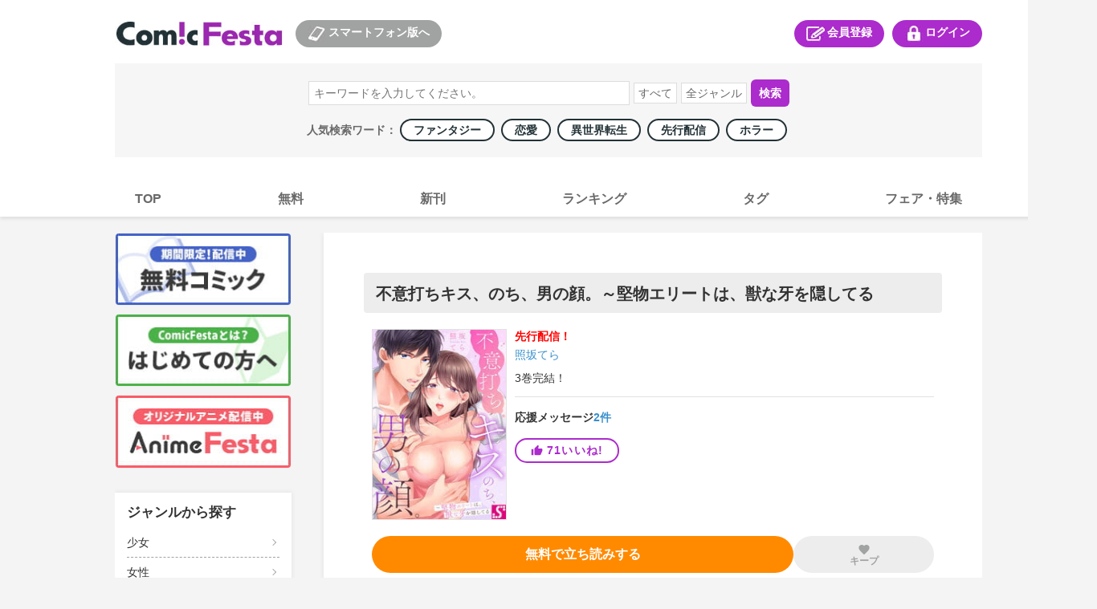

--- FILE ---
content_type: text/html; charset=utf-8
request_url: https://comic.iowl.jp/titles/181573
body_size: 29702
content:
<!DOCTYPE html><html><head><meta charSet="utf-8"/><meta name="viewport" content="width=device-width, initial-scale=1, minimum-scale=1, maximum-scale=1, user-scalable=no"/><link rel="stylesheet" href="/_next/static/chunks/503df01499d1ff18.css" data-precedence="next"/><link rel="stylesheet" href="/_next/static/chunks/0b98294cef88120b.css" data-precedence="next"/><link rel="stylesheet" href="/_next/static/chunks/bfaa60c9437af125.css" data-precedence="next"/><link rel="stylesheet" href="/_next/static/chunks/eafa544764dfd7dd.css" data-precedence="next"/><link rel="stylesheet" href="/_next/static/chunks/a266e755cfa71f8e.css" data-precedence="next"/><link rel="preload" as="script" fetchPriority="low" href="/_next/static/chunks/791b22840b3afb69.js"/><script src="/_next/static/chunks/d1b68a4c86b167e2.js" async=""></script><script src="/_next/static/chunks/22b201389eb43a4d.js" async=""></script><script src="/_next/static/chunks/c2e3ffe170d631ee.js" async=""></script><script src="/_next/static/chunks/08dcfc3b15383cd6.js" async=""></script><script src="/_next/static/chunks/turbopack-c60b20bee69963bc.js" async=""></script><script src="/_next/static/chunks/d96012bcfc98706a.js" async=""></script><script src="/_next/static/chunks/d80b3790a119a285.js" async=""></script><script src="/_next/static/chunks/472b3f75790e1d51.js" async=""></script><script src="/_next/static/chunks/baacc8b246187821.js" async=""></script><script src="/_next/static/chunks/a11f47d7bc0d25a1.js" async=""></script><script src="/_next/static/chunks/315b254f48c28d3e.js" async=""></script><script src="/_next/static/chunks/3b72be817a52ee7b.js" async=""></script><script src="/_next/static/chunks/6713e40d6c5c0a44.js" async=""></script><script src="/_next/static/chunks/37c729904dbb0499.js" async=""></script><script src="/_next/static/chunks/879d362e2865dacc.js" async=""></script><script src="/_next/static/chunks/67aeb0c95e7ff662.js" async=""></script><script src="/_next/static/chunks/bb0847bc71125a17.js" async=""></script><script src="/_next/static/chunks/2a6d008f1bee97ad.js" async=""></script><link rel="preload" href="https://cdn.jsdelivr.net/npm/destyle.css@1.0.15/destyle.css" as="style"/><link rel="preload" href="https://www.googletagmanager.com/gtm.js?id=GTM-PXPFD7J" as="script"/><link rel="preload" href="https://www.googletagmanager.com/gtag/js?id=G-6ZJHHXZVBX" as="script"/><link rel="preload" href="https://ajax.googleapis.com/ajax/libs/jquery/3.7.1/jquery.min.js" as="script"/><meta property="og:image" content="https://comic-image.iowl.jp/images/common/cf-ogp.jpg"/><meta name="twitter:card" content="summary_large_image"/><meta name="twitter:image" content="https://comic-image.iowl.jp/images/common/cf-ogp.jpg"/><meta name="color-scheme" content="only light"/><title>不意打ちキス、のち、男の顔。～堅物エリートは、獣な牙を隠してる | コミックならコミックフェスタ</title><meta name="description" content="「立てなくなるほど、イカせてあげる」堅物上司が隠し持っていた極上テクで、甘く乱されて…――湊の上司・明峰は敏腕イケメン。しかし女を抱いたことがなさそうな冷たい態度から、女性社員に『高嶺の童貞』と噂されている。明峰の優しい一面を知っている湊は、それを歯がゆい気持ちで見ていた。そんなある日、明峰につい恋愛のお節介を焼いてしまう湊…その上、高嶺の童貞呼ばわりしてしまい!?――「だったら俺が童貞か確かめてみる？」そう言い、雄の顔で迫ってくる明峰。熱い指先で快感を引き出され…童貞どころか肉食だったの!?"/><meta name="keywords" content="まんが,コミック,Android,コミックフェスタ,ComicFesta,スマホ,アニメ"/><meta name="robots" content="index"/><link rel="canonical" href="/titles/181573"/><meta name="format-detection" content="telephone=no"/><link rel="icon" href="https://comic-image.iowl.jp/images/cf_favicon.ico"/><script src="/_next/static/chunks/a6dad97d9634a72d.js" noModule=""></script></head><body class="pc-global-module__mlXt_G__body"><div hidden=""><!--$--><!--/$--></div><link rel="stylesheet" href="https://cdn.jsdelivr.net/npm/destyle.css@1.0.15/destyle.css"/><script src="//d.adlpo.com/831/2870/js/smartadlpo.js" type="text/javascript"></script><noscript><img alt="" loading="lazy" width="1" height="1" decoding="async" data-nimg="1" style="color:transparent;display:none" src="https://www.facebook.com/tr?id=272741239914209&amp;ev=PageView&amp;noscript=1"/></noscript><header class="header-module__n8316G__header"><div class="top-module__My7Fla__headerTopWrap"><div class="top-module__My7Fla__logoSplinkWrap"><div class="logo-module__kvxM2W__logoBox"><h1><a href="https://comic.iowl.jp"><img alt="logo" loading="lazy" width="210" height="30" decoding="async" data-nimg="1" class="link-image-module__lds-cW__image" style="color:transparent" src="https://comic-image.iowl.jp/images/pc/simple/pc_cf_header_logo.jpg"/></a></h1></div><div class="for-sp-module__lP0WXa__spLinkBox"><button><img alt="スマートフォン版へ" loading="lazy" width="26" height="20" decoding="async" data-nimg="1" style="color:transparent" src="https://comic-image.iowl.jp/images/pc/simple/pc_cf_header_icon_sp.jpg"/>スマートフォン版へ</button></div></div><div class="menu-module__IMlzDq__headerMenuWrap"><div class="register-module__Lf9IJa__entryLinkBox"><span><a href="/signup"><img alt="会員登録" loading="lazy" width="26" height="20" decoding="async" data-nimg="1" style="color:transparent" src="https://comic-image.iowl.jp/images/pc/simple/pc_cf_header_icon_entry.jpg"/>会員登録</a></span></div><div class="login-module__neBdSW__loginLinkBox"><span><a href="/login?dst=/titles/181573"><img alt="ログイン" loading="lazy" width="26" height="20" decoding="async" data-nimg="1" style="color:transparent" src="https://comic-image.iowl.jp/images/pc/simple/pc_cf_header_icon_login.jpg"/>ログイン</a></span></div></div></div><div class="search-module__3PqDDq__searchWrap"><div class="search-box-module__rtQJQW__searchWordBox"><form><input type="search" placeholder="キーワードを入力してください。" name="keyword"/><select name="type"><option value="">すべて</option><option value="title">作品名</option><option value="author">著者名</option><option value="description">説明文</option></select><select name="genre"><option value="">全ジャンル</option><option value="101">少年</option><option value="102">少女</option><option value="103">青年</option><option value="104">女性</option><option value="106">TL</option><option value="107">BL</option><option value="105">メンズ</option></select><button type="submit">検索</button></form></div><div class="popular-keywords-module__2pmgyG__container">人気検索ワード： <a href="/genres/307?category=general" class="popular-keywords-module__2pmgyG__item"><span class="popular-label-module__FMOw4a__label">ファンタジー</span></a><a href="/genres/311?category=general" class="popular-keywords-module__2pmgyG__item"><span class="popular-label-module__FMOw4a__label">恋愛</span></a><a href="/genres/541?category=general" class="popular-keywords-module__2pmgyG__item"><span class="popular-label-module__FMOw4a__label">異世界転生</span></a><a href="/genres/209?category=general" class="popular-keywords-module__2pmgyG__item"><span class="popular-label-module__FMOw4a__label">先行配信</span></a><a href="/genres/308?category=general" class="popular-keywords-module__2pmgyG__item"><span class="popular-label-module__FMOw4a__label">ホラー</span></a></div></div><div class="main-navi-module__RStGIq__navigation"><ul><li><a href="/"><span>TOP</span></a></li><li><a href="/bargain_packages?genre_id=general"><span>無料</span></a></li><li><a href="/arrival_titles?genre_type=general"><span>新刊</span></a></li><li><a href="/sales_rankings/daily_general"><span>ランキング</span></a></li><li><a href="/genres/details"><span>タグ</span></a></li><li><a href="/fairs"><span>フェア・特集</span></a></li></ul></div></header><div class="layout-module__5W5FYG__pcMainContainer"><aside class="side-menu-module__9WZLgG__sidenaviWrap"><div class="upper-banner-module__cl8_aa__sideTopBnrWrap"><div class="upper-banner-module__cl8_aa__sideBnrBox"><a href="/bargain_packages?genre_id=general"><img alt="無料コミック" loading="lazy" width="220" height="90" decoding="async" data-nimg="1" class="link-image-module__lds-cW__image" style="color:transparent" src="https://comic-image.iowl.jp/images/pc/simple/sidenavi_bnr_freebooks.jpg"/></a></div><div class="upper-banner-module__cl8_aa__sideBnrBox"><a href="/topics/cf_introduction"><img alt="はじめての方へ" loading="lazy" width="220" height="90" decoding="async" data-nimg="1" class="link-image-module__lds-cW__image" style="color:transparent" src="https://comic-image.iowl.jp/images/pc/simple/sidenavi_bnr_guide.jpg"/></a></div><div class="upper-banner-module__cl8_aa__sideBnrBox"><a href="https://animefesta.iowl.jp" target="_blank"><img alt="AnimeFesta" loading="lazy" width="220" height="90" decoding="async" data-nimg="1" class="link-image-module__lds-cW__image" style="color:transparent" src="https://comic-image.iowl.jp/images/pc/simple/sidenavi_bnr_af.jpg"/></a></div></div><div class="genre-side-menu-module__fT1jhG__container"><div class="genre-side-menu-module__fT1jhG__title">ジャンルから探す</div><ul><li class="genre-side-menu-module__fT1jhG__item"><span><a href="/genres/102">少女</a></span></li><li class="genre-side-menu-module__fT1jhG__item"><span><a href="/genres/104">女性</a></span></li><li class="genre-side-menu-module__fT1jhG__item"><span><a href="/genres/101">少年</a></span></li><li class="genre-side-menu-module__fT1jhG__item"><span><a href="/genres/103">青年</a></span></li><li class="genre-side-menu-module__fT1jhG__item"><span><a href="/genres/106">TL</a></span></li><li class="genre-side-menu-module__fT1jhG__item"><span><a href="/genres/107">BL</a></span></li><li class="genre-side-menu-module__fT1jhG__item"><span><a href="/genres/105">メンズ</a></span></li><li class="genre-side-menu-module__fT1jhG__item"><span><a href="/genres/details">タグ一覧</a></span></li></ul></div><div class="label-module__KoGCiW__sideLabelWrap"><h3>レーベルから探す</h3><div class="label-module__KoGCiW__labelBox"><a href="/labels/520"><img alt="少年ジャンプ" loading="lazy" width="220" height="90" decoding="async" data-nimg="1" class="link-image-module__lds-cW__imageNoBorder" style="color:transparent" src="https://comic-image.iowl.jp/images/labels/logo_jump2012.jpg"/></a></div><div class="label-module__KoGCiW__labelBox"><a href="/labels/80"><img alt="マガジン" loading="lazy" width="220" height="90" decoding="async" data-nimg="1" class="link-image-module__lds-cW__imageNoBorder" style="color:transparent" src="https://comic-image.iowl.jp/images/labels/logo_magazine2012.jpg"/></a></div><div class="label-module__KoGCiW__labelBox"><a href="/labels/91"><img alt="サンデー" loading="lazy" width="220" height="90" decoding="async" data-nimg="1" class="link-image-module__lds-cW__imageNoBorder" style="color:transparent" src="https://comic-image.iowl.jp/images/labels/logo_sunday2012.jpg"/></a></div><div class="label-module__KoGCiW__labelBox"><a href="/labels/310"><img alt="ゼロサム" loading="lazy" width="220" height="90" decoding="async" data-nimg="1" class="link-image-module__lds-cW__imageNoBorder" style="color:transparent" src="https://comic-image.iowl.jp/images/labels/logo_zerosum2112.jpg"/></a></div><div class="label-module__KoGCiW__labelBox"><a href="/labels/92"><img alt="flower" loading="lazy" width="220" height="90" decoding="async" data-nimg="1" class="link-image-module__lds-cW__imageNoBorder" style="color:transparent" src="https://comic-image.iowl.jp/images/labels/logo_flower2201.jpg"/></a></div><div class="label-module__KoGCiW__labelBox"><a href="/labels/522"><img alt="margaret" loading="lazy" width="220" height="90" decoding="async" data-nimg="1" class="link-image-module__lds-cW__imageNoBorder" style="color:transparent" src="https://comic-image.iowl.jp/images/labels/logo_margaret2012.jpg"/></a></div><p><a href="/labels">レーベル一覧</a></p></div><div class="qr-code-module__mbUBrW__sideQrWrap"><h3>ComicFestaスマホ版</h3><div><img alt="ComicFestaスマホ版" loading="lazy" width="188" height="188" decoding="async" data-nimg="1" style="color:transparent" src="https://comic-image.iowl.jp/images/pc/common/template/qr_comicfesta.jpg"/></div></div><div class="upper-banner-module__oU7Oqa__sideTopBnrWrap"><div class="upper-banner-module__oU7Oqa__sideBnrBox"><a href="/ad_banners"><img alt="広告掲載作品" loading="lazy" width="220" height="90" decoding="async" data-nimg="1" class="link-image-module__lds-cW__image" style="color:transparent" src="https://comic-image.iowl.jp/images/pc/simple/sidenavi_bnr_ad_banners_2409.jpg"/></a></div><div class="upper-banner-module__oU7Oqa__sideBnrBox"><a href="/topics/visiting_points"><img alt="来店ポイント" loading="lazy" width="220" height="90" decoding="async" data-nimg="1" class="link-image-module__lds-cW__image" style="color:transparent" src="https://comic-image.iowl.jp/images/pc/simple/sidenavi_bnr_visiting_stamp.jpg"/></a></div><div class="upper-banner-module__oU7Oqa__sideBnrBox"><a href="/topics/report_list"><img alt="漫画レポート" loading="lazy" width="220" height="90" decoding="async" data-nimg="1" class="link-image-module__lds-cW__image" style="color:transparent" src="https://comic-image.iowl.jp/images/pc/simple/sidenavi_bnr_mangareport.jpg"/></a></div><div class="upper-banner-module__oU7Oqa__sideBnrBox"><a href="https://lp.wwwave.jp/comic/" target="_blank"><img alt="漫画家募集" loading="lazy" width="220" height="90" decoding="async" data-nimg="1" class="link-image-module__lds-cW__image" style="color:transparent" src="https://comic-image.iowl.jp/images/pc/simple/sidenavi_bnr_mangaka.jpg"/></a></div><div class="upper-banner-module__oU7Oqa__sideBnrBox"><a href="/mailmagazine/campaign"><img alt="メルマガ" loading="lazy" width="220" height="90" decoding="async" data-nimg="1" class="link-image-module__lds-cW__image" style="color:transparent" src="https://comic-image.iowl.jp/images/pc/simple/sidenavi_bnr_mailmagazine.jpg"/></a></div><div class="upper-banner-module__oU7Oqa__sideBnrBox"><a href="https://line.me/R/ti/p/%40comicfesta" target="_blank"><img alt="LINE" loading="lazy" width="220" height="90" decoding="async" data-nimg="1" class="link-image-module__lds-cW__image" style="color:transparent" src="https://comic-image.iowl.jp/images/pc/simple/sidenavi_bnr_line.jpg"/></a></div><div class="upper-banner-module__oU7Oqa__sideBnrBox"><a href="https://twitter.com/ComicFesta_Info" target="_blank"><img alt="X" loading="lazy" width="220" height="90" decoding="async" data-nimg="1" class="link-image-module__lds-cW__image" style="color:transparent" src="https://comic-image.iowl.jp/images/pc/simple/sidenavi_bnr_x.jpg"/></a></div><div class="upper-banner-module__oU7Oqa__sideBnrBox"><a href="/topics/fesnosuke"><img alt="ふぇすのすけ" loading="lazy" width="220" height="90" decoding="async" data-nimg="1" class="link-image-module__lds-cW__image" style="color:transparent" src="https://comic-image.iowl.jp/images/pc/simple/sidenavi_bnr_fesnosuke.jpg"/></a></div></div></aside><div class="layout-module__5W5FYG__pcMainContainerWithSideMenu"><div><div class="title-module__Xg1uKW__titleName"><section class="title-name-section-module__QsYa6q__section"><h2>不意打ちキス、のち、男の顔。～堅物エリートは、獣な牙を隠してる</h2></section></div><section class="title-summary-section-module__xDgASq__section"><div class="title-summary-section-module__xDgASq__thumbnailContainer"><img alt="不意打ちキス、のち、男の顔。～堅物エリートは、獣な牙を隠してる" loading="lazy" width="180" height="256" decoding="async" data-nimg="1" class="title-summary-section-module__xDgASq__thumbnail" style="color:transparent;max-width:180px;width:100%;height:auto" src="https://comic-image.iowl.jp/images/thumbnail/1815/181573/181573_large.jpg"/></div><div class="title-summary-section-module__xDgASq__summaryContainer"><p class="title-summary-section-module__xDgASq__presaleText">先行<!-- -->配信！</p><div class="title-summary-section-module__xDgASq__authorsContainer"><a class="words-list-module__6mIVpa__word" href="/authors/22911">照坂てら</a></div><div class="latest-package-num-display-module__9vPcvW__container"><p>3<!-- -->巻<!-- -->完結！</p></div><div style="width:100%;height:1px;background-color:#e2e2e2;margin-top:15px;margin-bottom:17px" class="horizon"></div><div class="support-message-count-display-module__h1Difa__text">応援メッセージ<a href="/messages?title_id=181573" class="support-message-count-display-module__h1Difa__linkText">2<!-- -->件</a></div><div class="like-module__SDckRq__contained like-module__SDckRq__purple like-module__SDckRq__tight"><div class="like-module__SDckRq__iine"><style data-emotion="css 10vam0h">.css-10vam0h{-webkit-user-select:none;-moz-user-select:none;-ms-user-select:none;user-select:none;width:1em;height:1em;display:inline-block;-webkit-flex-shrink:0;-ms-flex-negative:0;flex-shrink:0;-webkit-transition:fill 200ms cubic-bezier(0.4, 0, 0.2, 1) 0ms;transition:fill 200ms cubic-bezier(0.4, 0, 0.2, 1) 0ms;fill:currentColor;font-size:1.5rem;font-size:15px;margin-right:5px;line-height:1;}</style><svg class="MuiSvgIcon-root MuiSvgIcon-fontSizeMedium css-10vam0h" focusable="false" aria-hidden="true" viewBox="0 0 24 24" data-testid="ThumbUpIcon"><path d="M1 21h4V9H1zm22-11c0-1.1-.9-2-2-2h-6.31l.95-4.57.03-.32c0-.41-.17-.79-.44-1.06L14.17 1 7.59 7.59C7.22 7.95 7 8.45 7 9v10c0 1.1.9 2 2 2h9c.83 0 1.54-.5 1.84-1.22l3.02-7.05c.09-.23.14-.47.14-.73z"></path></svg><p>71<!-- -->いいね!</p></div></div></div></section><section class="read-next-pachage-and-keep-button-section-module__PWZw-a__section"><div class="read-next-package-module__EfIDta__btn read-next-package-module__EfIDta__orange"><a href="/volumes/676159/sample_download" class="" data-geniee-event="add_to_favorites" data-bypass-event="free"><p>無料で立ち読みする</p></a></div><div class="keep-module__hq6cRW__container keep-module__hq6cRW__disabled"><style data-emotion="css 1s0hah4">.css-1s0hah4{-webkit-user-select:none;-moz-user-select:none;-ms-user-select:none;user-select:none;width:1em;height:1em;display:inline-block;-webkit-flex-shrink:0;-ms-flex-negative:0;flex-shrink:0;-webkit-transition:fill 200ms cubic-bezier(0.4, 0, 0.2, 1) 0ms;transition:fill 200ms cubic-bezier(0.4, 0, 0.2, 1) 0ms;fill:currentColor;font-size:1.5rem;font-size:16px;}</style><svg class="MuiSvgIcon-root MuiSvgIcon-fontSizeMedium keep-module__hq6cRW__disabled css-1s0hah4" focusable="false" aria-hidden="true" viewBox="0 0 24 24" data-testid="FavoriteIcon"><path d="m12 21.35-1.45-1.32C5.4 15.36 2 12.28 2 8.5 2 5.42 4.42 3 7.5 3c1.74 0 3.41.81 4.5 2.09C13.09 3.81 14.76 3 16.5 3 19.58 3 22 5.42 22 8.5c0 3.78-3.4 6.86-8.55 11.54z"></path></svg><div class="keep-module__hq6cRW__text">キープ</div></div></section><div class="title-module__Xg1uKW__pcCampaignBannerSection"><div class="campaign-banner-section-module__eGAxhq__campaignBannerWrap"></div></div><div style="width:100%;height:3px;background-color:#f4f4f4" class="horizon"></div><section class="description-section-module__8vMc-a__section"><div class="description-section-module__8vMc-a__heading">作品のあらすじ</div><style data-emotion="css 30ign1">.css-30ign1{height:0;overflow:hidden;-webkit-transition:height 300ms cubic-bezier(0.4, 0, 0.2, 1) 0ms;transition:height 300ms cubic-bezier(0.4, 0, 0.2, 1) 0ms;}</style><div class="MuiCollapse-root MuiCollapse-vertical css-30ign1" style="min-height:45px"><style data-emotion="css 15830to">.css-15830to{display:-webkit-box;display:-webkit-flex;display:-ms-flexbox;display:flex;width:100%;}</style><div class="MuiCollapse-wrapper MuiCollapse-vertical css-15830to"><style data-emotion="css 9vd5ud">.css-9vd5ud{width:100%;}</style><div class="MuiCollapse-wrapperInner MuiCollapse-vertical css-9vd5ud"><div class="description-section-module__8vMc-a__body">「立てなくなるほど、イカせてあげる」堅物上司が隠し持っていた極上テクで、甘く乱されて…――湊の上司・明峰は敏腕イケメン。しかし女を抱いたことがなさそうな冷たい態度から、女性社員に『高嶺の童貞』と噂されている。明峰の優しい一面を知っている湊は、それを歯がゆい気持ちで見ていた。そんなある日、明峰につい恋愛のお節介を焼いてしまう湊…その上、高嶺の童貞呼ばわりしてしまい!?――「だったら俺が童貞か確かめてみる？」そう言い、雄の顔で迫ってくる明峰。熱い指先で快感を引き出され…童貞どころか肉食だったの!?</div></div></div></div><div class="description-section-module__8vMc-a__translucent"></div><div class="description-section-module__8vMc-a__toggleText">もっと見る<style data-emotion="css q7mezt">.css-q7mezt{-webkit-user-select:none;-moz-user-select:none;-ms-user-select:none;user-select:none;width:1em;height:1em;display:inline-block;-webkit-flex-shrink:0;-ms-flex-negative:0;flex-shrink:0;-webkit-transition:fill 200ms cubic-bezier(0.4, 0, 0.2, 1) 0ms;transition:fill 200ms cubic-bezier(0.4, 0, 0.2, 1) 0ms;fill:currentColor;font-size:1.5rem;}</style><svg class="MuiSvgIcon-root MuiSvgIcon-fontSizeMedium css-q7mezt" focusable="false" aria-hidden="true" viewBox="0 0 24 24" data-testid="ExpandMoreIcon"><path d="M16.59 8.59 12 13.17 7.41 8.59 6 10l6 6 6-6z"></path></svg></div></section><section class="package-list-section-module__jIQiIq__section"><div class="package-list-section-module__jIQiIq__notabLineWrap"><div style="width:100%;height:1px;background-color:#e2e2e2" class="horizon"></div></div><ul class="package-list-section-module__jIQiIq__chapterWrap"><div></div><li class="package-item-module__6OYW3W__chapterBox"><div class="package-item-module__6OYW3W__thumbnailInfoWrap"><div class="package-item-module__6OYW3W__thumbnailWrap"><img alt="" loading="lazy" width="180" height="256" decoding="async" data-nimg="1" class="thumbnail-image-borderless-module__BzR6kG__image" style="color:transparent;background-size:cover;background-position:50% 50%;background-repeat:no-repeat;background-image:url(&quot;data:image/svg+xml;charset=utf-8,%3Csvg xmlns=&#x27;http://www.w3.org/2000/svg&#x27; viewBox=&#x27;0 0 180 256&#x27;%3E%3Cfilter id=&#x27;b&#x27; color-interpolation-filters=&#x27;sRGB&#x27;%3E%3CfeGaussianBlur stdDeviation=&#x27;20&#x27;/%3E%3CfeColorMatrix values=&#x27;1 0 0 0 0 0 1 0 0 0 0 0 1 0 0 0 0 0 100 -1&#x27; result=&#x27;s&#x27;/%3E%3CfeFlood x=&#x27;0&#x27; y=&#x27;0&#x27; width=&#x27;100%25&#x27; height=&#x27;100%25&#x27;/%3E%3CfeComposite operator=&#x27;out&#x27; in=&#x27;s&#x27;/%3E%3CfeComposite in2=&#x27;SourceGraphic&#x27;/%3E%3CfeGaussianBlur stdDeviation=&#x27;20&#x27;/%3E%3C/filter%3E%3Cimage width=&#x27;100%25&#x27; height=&#x27;100%25&#x27; x=&#x27;0&#x27; y=&#x27;0&#x27; preserveAspectRatio=&#x27;none&#x27; style=&#x27;filter: url(%23b);&#x27; href=&#x27;[data-uri]&#x27;/%3E%3C/svg%3E&quot;)" src="https://comic-image.iowl.jp/images/thumbnail/volume/6761/676158/V676158_large.jpg"/></div><div class="package-item-module__6OYW3W__infoWrap"><div><div class="package-item-module__6OYW3W__titleBox"><div class="package-item-module__6OYW3W__name">1巻</div><div class="package-item-module__6OYW3W__pointContainer"><div class="price-box-module__BssHVW__pointBox"><span class="price-box-module__BssHVW__finalPoint">180<!-- -->pt</span></div></div></div></div><div class="package-item-button-set-module__LphhBa__chapterBtnWrap"><div class="package-item-module__h_Ncwa__buyBtnWrap" style="width:40%"><div class="package-item-module__h_Ncwa__period" style="font-size:12px"><span class=""></span></div><div class="package-item-module__h_Ncwa__btn package-item-module__h_Ncwa__red" style="font-size:16px"><a href="/entry" class=""><p>登録して購入</p></a></div></div></div></div></div></li><li class="package-item-module__6OYW3W__chapterBox"><div class="package-item-module__6OYW3W__thumbnailInfoWrap"><div class="package-item-module__6OYW3W__thumbnailWrap"><img alt="" loading="lazy" width="180" height="256" decoding="async" data-nimg="1" class="thumbnail-image-borderless-module__BzR6kG__image" style="color:transparent;background-size:cover;background-position:50% 50%;background-repeat:no-repeat;background-image:url(&quot;data:image/svg+xml;charset=utf-8,%3Csvg xmlns=&#x27;http://www.w3.org/2000/svg&#x27; viewBox=&#x27;0 0 180 256&#x27;%3E%3Cfilter id=&#x27;b&#x27; color-interpolation-filters=&#x27;sRGB&#x27;%3E%3CfeGaussianBlur stdDeviation=&#x27;20&#x27;/%3E%3CfeColorMatrix values=&#x27;1 0 0 0 0 0 1 0 0 0 0 0 1 0 0 0 0 0 100 -1&#x27; result=&#x27;s&#x27;/%3E%3CfeFlood x=&#x27;0&#x27; y=&#x27;0&#x27; width=&#x27;100%25&#x27; height=&#x27;100%25&#x27;/%3E%3CfeComposite operator=&#x27;out&#x27; in=&#x27;s&#x27;/%3E%3CfeComposite in2=&#x27;SourceGraphic&#x27;/%3E%3CfeGaussianBlur stdDeviation=&#x27;20&#x27;/%3E%3C/filter%3E%3Cimage width=&#x27;100%25&#x27; height=&#x27;100%25&#x27; x=&#x27;0&#x27; y=&#x27;0&#x27; preserveAspectRatio=&#x27;none&#x27; style=&#x27;filter: url(%23b);&#x27; href=&#x27;[data-uri]&#x27;/%3E%3C/svg%3E&quot;)" src="https://comic-image.iowl.jp/images/thumbnail/volume/6876/687616/V687616_large.jpg"/></div><div class="package-item-module__6OYW3W__infoWrap"><div><div class="package-item-module__6OYW3W__titleBox"><div class="package-item-module__6OYW3W__name">2巻</div><div class="package-item-module__6OYW3W__pointContainer"><div class="price-box-module__BssHVW__pointBox"><span class="price-box-module__BssHVW__finalPoint">180<!-- -->pt</span></div></div></div></div><div class="package-item-button-set-module__LphhBa__chapterBtnWrap"><div class="package-item-module__h_Ncwa__buyBtnWrap" style="width:40%"><div class="package-item-module__h_Ncwa__period" style="font-size:12px"><span class=""></span></div><div class="package-item-module__h_Ncwa__btn package-item-module__h_Ncwa__red" style="font-size:16px"><a href="/entry" class=""><p>登録して購入</p></a></div></div></div></div></div></li><li class="package-item-module__6OYW3W__chapterBox"><div class="package-item-module__6OYW3W__thumbnailInfoWrap"><div class="package-item-module__6OYW3W__thumbnailWrap"><img alt="" loading="lazy" width="180" height="256" decoding="async" data-nimg="1" class="thumbnail-image-borderless-module__BzR6kG__image" style="color:transparent;background-size:cover;background-position:50% 50%;background-repeat:no-repeat;background-image:url(&quot;data:image/svg+xml;charset=utf-8,%3Csvg xmlns=&#x27;http://www.w3.org/2000/svg&#x27; viewBox=&#x27;0 0 180 256&#x27;%3E%3Cfilter id=&#x27;b&#x27; color-interpolation-filters=&#x27;sRGB&#x27;%3E%3CfeGaussianBlur stdDeviation=&#x27;20&#x27;/%3E%3CfeColorMatrix values=&#x27;1 0 0 0 0 0 1 0 0 0 0 0 1 0 0 0 0 0 100 -1&#x27; result=&#x27;s&#x27;/%3E%3CfeFlood x=&#x27;0&#x27; y=&#x27;0&#x27; width=&#x27;100%25&#x27; height=&#x27;100%25&#x27;/%3E%3CfeComposite operator=&#x27;out&#x27; in=&#x27;s&#x27;/%3E%3CfeComposite in2=&#x27;SourceGraphic&#x27;/%3E%3CfeGaussianBlur stdDeviation=&#x27;20&#x27;/%3E%3C/filter%3E%3Cimage width=&#x27;100%25&#x27; height=&#x27;100%25&#x27; x=&#x27;0&#x27; y=&#x27;0&#x27; preserveAspectRatio=&#x27;none&#x27; style=&#x27;filter: url(%23b);&#x27; href=&#x27;[data-uri]&#x27;/%3E%3C/svg%3E&quot;)" src="https://comic-image.iowl.jp/images/thumbnail/volume/7028/702893/V702893_large.jpg"/></div><div class="package-item-module__6OYW3W__infoWrap"><div><div class="package-item-module__6OYW3W__titleBox"><div class="package-item-module__6OYW3W__name">3巻</div><div class="package-item-module__6OYW3W__pointContainer"><div class="price-box-module__BssHVW__pointBox"><span class="price-box-module__BssHVW__finalPoint">180<!-- -->pt</span></div></div></div></div><div class="package-item-button-set-module__LphhBa__chapterBtnWrap"><div class="package-item-module__h_Ncwa__buyBtnWrap" style="width:40%"><div class="package-item-module__h_Ncwa__period" style="font-size:12px"><span class=""></span></div><div class="package-item-module__h_Ncwa__btn package-item-module__h_Ncwa__red" style="font-size:16px"><a href="/entry" class=""><p>登録して購入</p></a></div></div></div></div></div></li></ul><div class="pagenation-module__7bJQva__pagenation"><div class="pagenation-module__7bJQva__pagenationItem"><button class="pagenation-module__7bJQva__button pagenation-module__7bJQva__active">1</button></div></div></section><!--$?--><template id="B:0"></template><!--/$--><!--$--><!--/$--></div></div></div><footer class="index-module__FVmcxW__footerWrap"><div class="index-module__FVmcxW__footerLinkListWrap"><div class="link-list-module__Y2J8Zq__footerLinkListBox"><h4>会員サービス</h4><ul class="link-list-module__Y2J8Zq__subNavi"><li><a href="/login" rel="noreferrer">ログイン</a></li><li><a href="/signup" rel="noreferrer">会員登録</a></li></ul></div><div class="link-list-module__Y2J8Zq__footerLinkListBox"><h4>サポート</h4><ul class="link-list-module__Y2J8Zq__subNavi"><li><a href="/faq" rel="noreferrer">よくある質問</a></li><li><a href="/contact" rel="noreferrer">お問い合わせ</a></li><li><a href="/notices" rel="noreferrer">お知らせ</a></li><li><a href="/enquete/demand" rel="noreferrer">ご意見ボックス</a></li><li><a href="/support_device" rel="noreferrer">推奨環境</a></li><li><a href="/topics/cf_introduction" rel="noreferrer">はじめての方へ</a></li></ul></div><div class="link-list-module__Y2J8Zq__footerLinkListBox"><h4>ComicFestaについて</h4><ul class="link-list-module__Y2J8Zq__subNavi"><li><a href="/terms_comic_festa" rel="noreferrer">利用規約</a></li><li><a href="https://wwwave.jp/privacy-policy/" rel="noreferrer">プライバシーポリシー</a></li><li><a href="/service_policy" rel="noreferrer">サービスポリシー</a></li><li><a href="/rule_tokusyou" rel="noreferrer">特定商取引法に関する表記</a></li><li><a href="https://wwwave.jp/wwwave-about/" rel="noreferrer">会社概要</a></li><li><a href="https://hrmos.co/pages/wwwave/" rel="noreferrer">採用情報</a></li><li><a href="/abjmark" rel="noreferrer">ABJマークとは</a></li></ul></div></div><div class="index-module__FVmcxW__copyLight"><p>©WWWave Corporation all Rights Reserved.</p></div></footer><script>requestAnimationFrame(function(){$RT=performance.now()});</script><script src="/_next/static/chunks/791b22840b3afb69.js" id="_R_" async=""></script><div hidden id="S:0"><div style="width:100%;height:3px;background-color:#f4f4f4" class="horizon"></div><div class="title-info-section-module__cfseVG__outlineWrap"><h3>作品情報</h3><dl><dt>タグ</dt><dd class="title-info-section-module__cfseVG__outlineTag"><a href="/genres/543?category=tl">オススメ作品</a> / <a href="/genres/310?category=tl">ラブコメ</a> / <a href="/genres/311?category=tl">恋愛</a> / <a href="/genres/315?category=tl">職業・ビジネス</a> / <a href="/genres/654?category=tl">男前</a> / <a href="/genres/657?category=tl">強気</a> / <a href="/genres/658?category=tl">寡黙・堅物</a> / <a href="/genres/659?category=tl">ほだされ</a> / <a href="/genres/661?category=tl">腹黒</a> / <a href="/genres/663?category=tl">筋肉</a> / <a href="/genres/667?category=tl">スパダリ</a> / <a href="/genres/471?category=tl">ツンデレ</a> / <a href="/genres/422?category=tl">Ｓ彼氏・俺様</a> / <a href="/genres/501?category=tl">上司・部下</a> / <a href="/genres/436?category=tl">オフィス</a> / <a href="/genres/466?category=tl">先輩・後輩</a> / <a href="/genres/480?category=tl">OL</a> / <a href="/genres/520?category=tl">ギャップ男子</a> / <a href="/genres/504?category=tl">スーツ</a> / <a href="/genres/505?category=tl">肉食系</a> / <a href="/genres/440?category=tl">片思い</a> / <a href="/genres/401?category=tl">不器用</a> / <a href="/genres/209?category=tl">先行配信</a> / <a href="/genres/633?category=tl">童貞</a> / <a href="/genres/420?category=tl">絶倫</a></dd><dt>出版社</dt><dd><a href="/credits/75">スクリーモ</a></dd><dt>レーベル</dt><dd><a href="/labels/71">TLスクリーモ</a></dd></dl></div><template id="P:1"></template><template id="P:2"></template><template id="P:3"></template></div><script>(self.__next_f=self.__next_f||[]).push([0])</script><script>self.__next_f.push([1,"1:\"$Sreact.fragment\"\n4:I[339756,[\"/_next/static/chunks/d96012bcfc98706a.js\",\"/_next/static/chunks/d80b3790a119a285.js\"],\"default\"]\n5:I[837457,[\"/_next/static/chunks/d96012bcfc98706a.js\",\"/_next/static/chunks/d80b3790a119a285.js\"],\"default\"]\n7:I[897367,[\"/_next/static/chunks/d96012bcfc98706a.js\",\"/_next/static/chunks/d80b3790a119a285.js\"],\"OutletBoundary\"]\n8:\"$Sreact.suspense\"\na:I[897367,[\"/_next/static/chunks/d96012bcfc98706a.js\",\"/_next/static/chunks/d80b3790a119a285.js\"],\"ViewportBoundary\"]\nc:I[897367,[\"/_next/static/chunks/d96012bcfc98706a.js\",\"/_next/static/chunks/d80b3790a119a285.js\"],\"MetadataBoundary\"]\ne:I[168027,[\"/_next/static/chunks/d96012bcfc98706a.js\",\"/_next/static/chunks/d80b3790a119a285.js\"],\"default\"]\nf:I[294448,[\"/_next/static/chunks/472b3f75790e1d51.js\",\"/_next/static/chunks/baacc8b246187821.js\"],\"default\"]\n10:I[758298,[\"/_next/static/chunks/472b3f75790e1d51.js\",\"/_next/static/chunks/baacc8b246187821.js\",\"/_next/static/chunks/a11f47d7bc0d25a1.js\"],\"default\"]\n11:I[726658,[\"/_next/static/chunks/472b3f75790e1d51.js\",\"/_next/static/chunks/baacc8b246187821.js\",\"/_next/static/chunks/315b254f48c28d3e.js\",\"/_next/static/chunks/3b72be817a52ee7b.js\",\"/_next/static/chunks/6713e40d6c5c0a44.js\"],\"default\"]\n13:I[726856,[\"/_next/static/chunks/472b3f75790e1d51.js\",\"/_next/static/chunks/baacc8b246187821.js\",\"/_next/static/chunks/315b254f48c28d3e.js\",\"/_next/static/chunks/3b72be817a52ee7b.js\",\"/_next/static/chunks/6713e40d6c5c0a44.js\"],\"default\"]\n14:I[638930,[\"/_next/static/chunks/472b3f75790e1d51.js\",\"/_next/static/chunks/baacc8b246187821.js\",\"/_next/static/chunks/315b254f48c28d3e.js\",\"/_next/static/chunks/3b72be817a52ee7b.js\",\"/_next/static/chunks/6713e40d6c5c0a44.js\"],\"default\"]\n15:I[76746,[\"/_next/static/chunks/472b3f75790e1d51.js\",\"/_next/static/chunks/baacc8b246187821.js\",\"/_next/static/chunks/315b254f48c28d3e.js\",\"/_next/static/chunks/3b72be817a52ee7b.js\",\"/_next/static/chunks/6713e40d6c5c0a44.js\"],\"default\"]\n16:I[223015,[\"/_next/static/chunks/472b3f75790e1d51.js\",\"/_next/static/chunks/baacc8b246187821.js\",\"/_next/static/chunks/315b254f48c28d3e.js\",\"/_next/static/chunks/3b72be817a52ee7b.js\",\"/_next/static/chunks/6713e40d6c5c0a44.js\"],\"default\"]\n17:I[257502,[\"/_next/static/chunks/472b3f75790e1d51.js\",\"/_next/static/chunks/baacc8b246187821.js\",\"/_next/static/chunks/315b254f48c28d3e.js\",\"/_next/static/chunks/3b72be817a52ee7b.js\",\"/_next/static/chunks/6713e40d6c5c0a44.js\"],\"default\"]\n23:I[605500,[\"/_next/static/chunks/472b3f75790e1d51.js\",\"/_next/static/chunks/baacc8b246187821.js\",\"/_next/static/chunks/315b254f48c28d3e.js\",\"/_next/static/chunks/3b72be817a52ee7b.js\",\"/_next/static/chunks/6713e40d6c5c0a44.js\",\"/_next/static/chunks/37c729904dbb0499.js\",\"/_next/static/chunks/879d362e2865dacc.js\",\"/_next/static/chunks/67aeb0c95e7ff662.js\",\"/_next/static/chunks/bb0847bc71125a17.js\",\"/_next/static/chunks/2a6d008f1bee97ad.js\"],\"Image\"]\n25:I[150655,[\"/_next/static/chunks/472b3f75790e1d51.js\",\"/_next/static/chunks/baacc8b246187821.js\",\"/_next/static/chunks/315b254f48c28d3e.js\",\"/_next/static/chunks/3b72be817a52ee7b.js\",\"/_next/static/chunks/6713e40d6c5c0a44.js\"],\"default\"]\n:HL[\"/_next/static/chunks/503df01499d1ff18.css\",\"style\"]\n:HL[\"/_next/static/chunks/0b98294cef88120b.css\",\"style\"]\n:HL[\"/_next/static/chunks/bfaa60c9437af125.css\",\"style\"]\n:HL[\"/_next/static/chunks/eafa544764dfd7dd.css\",\"style\"]\n:HL[\"/_next/static/chunks/a266e755cfa71f8e.css\",\"style\"]\n:HL[\"https://cdn.jsdelivr.net/npm/destyle.css@1.0.15/destyle.css\",\"style\"]\n"])</script><script>self.__next_f.push([1,"0:{\"P\":null,\"b\":\"pbZ8hPSEEAonxIUfj0e22\",\"c\":[\"\",\"titles\",\"181573\"],\"q\":\"\",\"i\":false,\"f\":[[[\"\",{\"children\":[\"(main)\",{\"children\":[\"titles\",{\"children\":[[\"id\",\"181573\",\"d\"],{\"children\":[\"__PAGE__\",{}]}]}],\"modal\":[\"__DEFAULT__\",{}]}]},\"$undefined\",\"$undefined\",true],[[\"$\",\"$1\",\"c\",{\"children\":[[[\"$\",\"link\",\"0\",{\"rel\":\"stylesheet\",\"href\":\"/_next/static/chunks/503df01499d1ff18.css\",\"precedence\":\"next\",\"crossOrigin\":\"$undefined\",\"nonce\":\"$undefined\"}],[\"$\",\"script\",\"script-0\",{\"src\":\"/_next/static/chunks/472b3f75790e1d51.js\",\"async\":true,\"nonce\":\"$undefined\"}],[\"$\",\"script\",\"script-1\",{\"src\":\"/_next/static/chunks/baacc8b246187821.js\",\"async\":true,\"nonce\":\"$undefined\"}]],\"$L2\"]}],{\"children\":[[\"$\",\"$1\",\"c\",{\"children\":[[[\"$\",\"link\",\"0\",{\"rel\":\"stylesheet\",\"href\":\"/_next/static/chunks/0b98294cef88120b.css\",\"precedence\":\"next\",\"crossOrigin\":\"$undefined\",\"nonce\":\"$undefined\"}],[\"$\",\"script\",\"script-0\",{\"src\":\"/_next/static/chunks/315b254f48c28d3e.js\",\"async\":true,\"nonce\":\"$undefined\"}],[\"$\",\"script\",\"script-1\",{\"src\":\"/_next/static/chunks/3b72be817a52ee7b.js\",\"async\":true,\"nonce\":\"$undefined\"}],[\"$\",\"script\",\"script-2\",{\"src\":\"/_next/static/chunks/6713e40d6c5c0a44.js\",\"async\":true,\"nonce\":\"$undefined\"}]],\"$L3\"]}],{\"children\":[[\"$\",\"$1\",\"c\",{\"children\":[null,[\"$\",\"$L4\",null,{\"parallelRouterKey\":\"children\",\"error\":\"$undefined\",\"errorStyles\":\"$undefined\",\"errorScripts\":\"$undefined\",\"template\":[\"$\",\"$L5\",null,{}],\"templateStyles\":\"$undefined\",\"templateScripts\":\"$undefined\",\"notFound\":\"$undefined\",\"forbidden\":\"$undefined\",\"unauthorized\":\"$undefined\"}]]}],{\"children\":[[\"$\",\"$1\",\"c\",{\"children\":[null,[\"$\",\"$L4\",null,{\"parallelRouterKey\":\"children\",\"error\":\"$undefined\",\"errorStyles\":\"$undefined\",\"errorScripts\":\"$undefined\",\"template\":[\"$\",\"$L5\",null,{}],\"templateStyles\":\"$undefined\",\"templateScripts\":\"$undefined\",\"notFound\":\"$undefined\",\"forbidden\":\"$undefined\",\"unauthorized\":\"$undefined\"}]]}],{\"children\":[[\"$\",\"$1\",\"c\",{\"children\":[\"$L6\",[[\"$\",\"link\",\"0\",{\"rel\":\"stylesheet\",\"href\":\"/_next/static/chunks/bfaa60c9437af125.css\",\"precedence\":\"next\",\"crossOrigin\":\"$undefined\",\"nonce\":\"$undefined\"}],[\"$\",\"link\",\"1\",{\"rel\":\"stylesheet\",\"href\":\"/_next/static/chunks/eafa544764dfd7dd.css\",\"precedence\":\"next\",\"crossOrigin\":\"$undefined\",\"nonce\":\"$undefined\"}],[\"$\",\"link\",\"2\",{\"rel\":\"stylesheet\",\"href\":\"/_next/static/chunks/a266e755cfa71f8e.css\",\"precedence\":\"next\",\"crossOrigin\":\"$undefined\",\"nonce\":\"$undefined\"}],[\"$\",\"script\",\"script-0\",{\"src\":\"/_next/static/chunks/37c729904dbb0499.js\",\"async\":true,\"nonce\":\"$undefined\"}],[\"$\",\"script\",\"script-1\",{\"src\":\"/_next/static/chunks/879d362e2865dacc.js\",\"async\":true,\"nonce\":\"$undefined\"}],[\"$\",\"script\",\"script-2\",{\"src\":\"/_next/static/chunks/67aeb0c95e7ff662.js\",\"async\":true,\"nonce\":\"$undefined\"}],[\"$\",\"script\",\"script-3\",{\"src\":\"/_next/static/chunks/bb0847bc71125a17.js\",\"async\":true,\"nonce\":\"$undefined\"}],[\"$\",\"script\",\"script-4\",{\"src\":\"/_next/static/chunks/2a6d008f1bee97ad.js\",\"async\":true,\"nonce\":\"$undefined\"}]],[\"$\",\"$L7\",null,{\"children\":[\"$\",\"$8\",null,{\"name\":\"Next.MetadataOutlet\",\"children\":\"$@9\"}]}]]}],{},null,false,false]},null,false,false]},null,false,false],\"modal\":[[\"$\",\"$1\",\"c\",{\"children\":[null,null,null]}],{},null,false,false]},null,false,false]},null,false,false],[\"$\",\"$1\",\"h\",{\"children\":[null,[\"$\",\"$La\",null,{\"children\":\"$@b\"}],[\"$\",\"div\",null,{\"hidden\":true,\"children\":[\"$\",\"$Lc\",null,{\"children\":[\"$\",\"$8\",null,{\"name\":\"Next.Metadata\",\"children\":\"$@d\"}]}]}],null]}],false]],\"m\":\"$undefined\",\"G\":[\"$e\",[]],\"S\":false}\n"])</script><script>self.__next_f.push([1,"2:[\"$\",\"html\",null,{\"children\":[[\"$\",\"head\",null,{\"children\":[[\"$\",\"meta\",null,{\"property\":\"og:image\",\"content\":\"https://comic-image.iowl.jp/images/common/cf-ogp.jpg\"}],[\"$\",\"meta\",null,{\"name\":\"twitter:card\",\"content\":\"summary_large_image\"}],[\"$\",\"meta\",null,{\"name\":\"twitter:image\",\"content\":\"https://comic-image.iowl.jp/images/common/cf-ogp.jpg\"}]]}],[\"$\",\"body\",null,{\"className\":\"pc-global-module__mlXt_G__body\",\"children\":[[\"$\",\"$Lf\",null,{}],[\"$\",\"link\",null,{\"rel\":\"stylesheet\",\"href\":\"https://cdn.jsdelivr.net/npm/destyle.css@1.0.15/destyle.css\"}],[\"$\",\"$L4\",null,{\"parallelRouterKey\":\"children\",\"error\":\"$10\",\"errorStyles\":[],\"errorScripts\":[[\"$\",\"script\",\"script-0\",{\"src\":\"/_next/static/chunks/a11f47d7bc0d25a1.js\",\"async\":true}]],\"template\":[\"$\",\"$L5\",null,{}],\"templateStyles\":\"$undefined\",\"templateScripts\":\"$undefined\",\"notFound\":[[[\"$\",\"title\",null,{\"children\":\"404: This page could not be found.\"}],[\"$\",\"div\",null,{\"style\":{\"fontFamily\":\"system-ui,\\\"Segoe UI\\\",Roboto,Helvetica,Arial,sans-serif,\\\"Apple Color Emoji\\\",\\\"Segoe UI Emoji\\\"\",\"height\":\"100vh\",\"textAlign\":\"center\",\"display\":\"flex\",\"flexDirection\":\"column\",\"alignItems\":\"center\",\"justifyContent\":\"center\"},\"children\":[\"$\",\"div\",null,{\"children\":[[\"$\",\"style\",null,{\"dangerouslySetInnerHTML\":{\"__html\":\"body{color:#000;background:#fff;margin:0}.next-error-h1{border-right:1px solid rgba(0,0,0,.3)}@media (prefers-color-scheme:dark){body{color:#fff;background:#000}.next-error-h1{border-right:1px solid rgba(255,255,255,.3)}}\"}}],[\"$\",\"h1\",null,{\"className\":\"next-error-h1\",\"style\":{\"display\":\"inline-block\",\"margin\":\"0 20px 0 0\",\"padding\":\"0 23px 0 0\",\"fontSize\":24,\"fontWeight\":500,\"verticalAlign\":\"top\",\"lineHeight\":\"49px\"},\"children\":404}],[\"$\",\"div\",null,{\"style\":{\"display\":\"inline-block\"},\"children\":[\"$\",\"h2\",null,{\"style\":{\"fontSize\":14,\"fontWeight\":400,\"lineHeight\":\"49px\",\"margin\":0},\"children\":\"This page could not be found.\"}]}]]}]}]],[]],\"forbidden\":[[[\"$\",\"title\",null,{\"children\":\"403: This page could not be accessed.\"}],[\"$\",\"div\",null,{\"style\":\"$2:props:children:1:props:children:2:props:notFound:0:1:props:style\",\"children\":[\"$\",\"div\",null,{\"children\":[[\"$\",\"style\",null,{\"dangerouslySetInnerHTML\":{\"__html\":\"body{color:#000;background:#fff;margin:0}.next-error-h1{border-right:1px solid rgba(0,0,0,.3)}@media (prefers-color-scheme:dark){body{color:#fff;background:#000}.next-error-h1{border-right:1px solid rgba(255,255,255,.3)}}\"}}],[\"$\",\"h1\",null,{\"className\":\"next-error-h1\",\"style\":\"$2:props:children:1:props:children:2:props:notFound:0:1:props:children:props:children:1:props:style\",\"children\":403}],[\"$\",\"div\",null,{\"style\":\"$2:props:children:1:props:children:2:props:notFound:0:1:props:children:props:children:2:props:style\",\"children\":[\"$\",\"h2\",null,{\"style\":\"$2:props:children:1:props:children:2:props:notFound:0:1:props:children:props:children:2:props:children:props:style\",\"children\":\"This page could not be accessed.\"}]}]]}]}]],[]],\"unauthorized\":[[[\"$\",\"title\",null,{\"children\":\"401: You're not authorized to access this page.\"}],[\"$\",\"div\",null,{\"style\":\"$2:props:children:1:props:children:2:props:notFound:0:1:props:style\",\"children\":[\"$\",\"div\",null,{\"children\":[[\"$\",\"style\",null,{\"dangerouslySetInnerHTML\":{\"__html\":\"body{color:#000;background:#fff;margin:0}.next-error-h1{border-right:1px solid rgba(0,0,0,.3)}@media (prefers-color-scheme:dark){body{color:#fff;background:#000}.next-error-h1{border-right:1px solid rgba(255,255,255,.3)}}\"}}],[\"$\",\"h1\",null,{\"className\":\"next-error-h1\",\"style\":\"$2:props:children:1:props:children:2:props:notFound:0:1:props:children:props:children:1:props:style\",\"children\":401}],[\"$\",\"div\",null,{\"style\":\"$2:props:children:1:props:children:2:props:notFound:0:1:props:children:props:children:2:props:style\",\"children\":[\"$\",\"h2\",null,{\"style\":\"$2:props:children:1:props:children:2:props:notFound:0:1:props:children:props:children:2:props:children:props:style\",\"children\":\"You're not authorized to access this page.\"}]}]]}]}]],[]]}]]}]]}]\n"])</script><script>self.__next_f.push([1,"3:[[\"$\",\"$L11\",null,{\"user\":{\"id\":0,\"email\":\"\",\"status\":\"guest\",\"courseName\":\"\",\"hadJoined\":false,\"currentPoint\":0,\"lastAdAction\":{},\"subscribingCreditCard\":false}}],\"$L12\",[\"$\",\"header\",null,{\"className\":\"header-module__n8316G__header\",\"children\":[[\"$\",\"div\",null,{\"className\":\"top-module__My7Fla__headerTopWrap\",\"children\":[[\"$\",\"div\",null,{\"className\":\"top-module__My7Fla__logoSplinkWrap\",\"children\":[[\"$\",\"div\",null,{\"className\":\"logo-module__kvxM2W__logoBox\",\"children\":[\"$\",\"h1\",null,{\"children\":[\"$\",\"$L13\",null,{\"linkPath\":\"https://comic.iowl.jp\",\"imageUrl\":\"https://comic-image.iowl.jp/images/pc/simple/pc_cf_header_logo.jpg\",\"alt\":\"logo\",\"width\":210,\"height\":30,\"gaCategory\":\"Header\"}]}]}],[\"$\",\"$L14\",null,{}]]}],[\"$\",\"div\",null,{\"className\":\"menu-module__IMlzDq__headerMenuWrap\",\"children\":[[[\"$\",\"$L15\",null,{\"gaEventName\":\"signup\",\"path\":\"/signup\"}],[\"$\",\"$L16\",null,{}]],null,null]}]]}],[\"$\",\"div\",null,{\"className\":\"search-module__3PqDDq__searchWrap\",\"children\":[[\"$\",\"$L17\",null,{}],[\"$\",\"div\",null,{\"className\":\"popular-keywords-module__2pmgyG__container\",\"children\":[\"人気検索ワード： \",[[\"$\",\"a\",\"0\",{\"href\":\"/genres/307?category=general\",\"className\":\"popular-keywords-module__2pmgyG__item\",\"children\":[\"$\",\"span\",null,{\"className\":\"popular-label-module__FMOw4a__label\",\"children\":\"ファンタジー\"}]}],[\"$\",\"a\",\"1\",{\"href\":\"/genres/311?category=general\",\"className\":\"popular-keywords-module__2pmgyG__item\",\"children\":[\"$\",\"span\",null,{\"className\":\"popular-label-module__FMOw4a__label\",\"children\":\"恋愛\"}]}],[\"$\",\"a\",\"2\",{\"href\":\"/genres/541?category=general\",\"className\":\"popular-keywords-module__2pmgyG__item\",\"children\":[\"$\",\"span\",null,{\"className\":\"popular-label-module__FMOw4a__label\",\"children\":\"異世界転生\"}]}],[\"$\",\"a\",\"3\",{\"href\":\"/genres/209?category=general\",\"className\":\"popular-keywords-module__2pmgyG__item\",\"children\":[\"$\",\"span\",null,{\"className\":\"popular-label-module__FMOw4a__label\",\"children\":\"先行配信\"}]}],[\"$\",\"a\",\"4\",{\"href\":\"/genres/308?category=general\",\"className\":\"popular-keywords-module__2pmgyG__item\",\"children\":[\"$\",\"span\",null,{\"className\":\"popular-label-module__FMOw4a__label\",\"children\":\"ホラー\"}]}]]]}]]}],[\"$\",\"div\",null,{\"className\":\"main-navi-module__RStGIq__navigation\",\"children\":[\"$\",\"ul\",null,{\"children\":[[\"$\",\"li\",\"0\",{\"children\":[\"$\",\"a\",null,{\"href\":\"/\",\"children\":[\"$\",\"span\",null,{\"children\":\"TOP\"}]}]}],[\"$\",\"li\",\"1\",{\"children\":[\"$\",\"a\",null,{\"href\":\"/bargain_packages?genre_id=general\",\"children\":[\"$\",\"span\",null,{\"children\":\"無料\"}]}]}],[\"$\",\"li\",\"2\",{\"children\":[\"$\",\"a\",null,{\"href\":\"/arrival_titles?genre_type=general\",\"children\":[\"$\",\"span\",null,{\"children\":\"新刊\"}]}]}],[\"$\",\"li\",\"3\",{\"children\":[\"$\",\"a\",null,{\"href\":\"/sales_rankings/daily_general\",\"children\":[\"$\",\"span\",null,{\"children\":\"ランキング\"}]}]}],[\"$\",\"li\",\"4\",{\"children\":[\"$\",\"a\",null,{\"href\":\"/genres/details\",\"children\":[\"$\",\"span\",null,{\"children\":\"タグ\"}]}]}],[\"$\",\"li\",\"5\",{\"children\":[\"$\",\"a\",null,{\"href\":\"/fairs\",\"children\":[\"$\",\"span\",null,{\"children\":\"フェア・特集\"}]}]}]]}]}]]}],[\"$\",\"div\",null,{\"className\":\"layout-module__5W5FYG__pcMainContainer\",\"children\":[[\"$\",\"aside\",null,{\"className\":\"side-menu-module__9WZLgG__sidenaviWrap\",\"children\":[[\"$\",\"div\",null,{\"className\":\"upper-banner-module__cl8_aa__sideTopBnrWrap\",\"children\":[[\"$\",\"div\",\"0\",{\"className\":\"upper-banner-module__cl8_aa__sideBnrBox\",\"children\":[\"$\",\"$L13\",\"0\",{\"linkPath\":\"/bargain_packages?genre_id=general\",\"imageUrl\":\"https://comic-image.iowl.jp/images/pc/simple/sidenavi_bnr_freebooks.jpg\",\"alt\":\"無料コミック\",\"width\":220,\"height\":90,\"target\":\"$undefined\"}]}],[\"$\",\"div\",\"1\",{\"className\":\"upper-banner-module__cl8_aa__sideBnrBox\",\"children\":[\"$\",\"$L13\",\"1\",{\"linkPath\":\"/topics/cf_introduction\",\"imageUrl\":\"https://comic-image.iowl.jp/images/pc/simple/sidenavi_bnr_guide.jpg\",\"alt\":\"はじめての方へ\",\"width\":220,\"height\":90,\"target\":\"$undefined\"}]}],[\"$\",\"div\",\"2\",{\"className\":\"upper-banner-module__cl8_aa__sideBnrBox\",\"children\":[\"$\",\"$L13\",\"2\",{\"linkPath\":\"https://animefesta.iowl.jp\",\"imageUrl\":\"https://comic-image.iowl.jp/images/pc/simple/sidenavi_bnr_af.jpg\",\"alt\":\"AnimeFesta\",\"width\":220,\"height\":90,\"target\":\"_blank\"}]}]]}],[\"$\",\"div\",null,{\"className\":\"genre-side-menu-module__fT1jhG__container\",\"children\":[[\"$\",\"div\",null,{\"className\":\"genre-side-menu-module__fT1jhG__title\",\"children\":\"ジャンルから探す\"}],[\"$\",\"ul\",null,{\"children\":[[\"$\",\"li\",\"0\",{\"className\":\"genre-side-menu-module__fT1jhG__item\",\"children\":[\"$\",\"span\",null,{\"children\":[\"$\",\"a\",null,{\"href\":\"/genres/102\",\"children\":\"少女\"}]}]}],[\"$\",\"li\",\"1\",{\"className\":\"genre-side-menu-module__fT1jhG__item\",\"children\":[\"$\",\"span\",null,{\"children\":[\"$\",\"a\",null,{\"href\":\"/genres/104\",\"children\":\"女性\"}]}]}],\"$L18\",\"$L19\",\"$L1a\",\"$L1b\",\"$L1c\",\"$L1d\"]}]]}],\"$L1e\",\"$L1f\",\"$L20\"]}],\"$L21\"]}],\"$L22\"]\n"])</script><script>self.__next_f.push([1,"18:[\"$\",\"li\",\"2\",{\"className\":\"genre-side-menu-module__fT1jhG__item\",\"children\":[\"$\",\"span\",null,{\"children\":[\"$\",\"a\",null,{\"href\":\"/genres/101\",\"children\":\"少年\"}]}]}]\n19:[\"$\",\"li\",\"3\",{\"className\":\"genre-side-menu-module__fT1jhG__item\",\"children\":[\"$\",\"span\",null,{\"children\":[\"$\",\"a\",null,{\"href\":\"/genres/103\",\"children\":\"青年\"}]}]}]\n1a:[\"$\",\"li\",\"4\",{\"className\":\"genre-side-menu-module__fT1jhG__item\",\"children\":[\"$\",\"span\",null,{\"children\":[\"$\",\"a\",null,{\"href\":\"/genres/106\",\"children\":\"TL\"}]}]}]\n1b:[\"$\",\"li\",\"5\",{\"className\":\"genre-side-menu-module__fT1jhG__item\",\"children\":[\"$\",\"span\",null,{\"children\":[\"$\",\"a\",null,{\"href\":\"/genres/107\",\"children\":\"BL\"}]}]}]\n1c:[\"$\",\"li\",\"6\",{\"className\":\"genre-side-menu-module__fT1jhG__item\",\"children\":[\"$\",\"span\",null,{\"children\":[\"$\",\"a\",null,{\"href\":\"/genres/105\",\"children\":\"メンズ\"}]}]}]\n1d:[\"$\",\"li\",\"7\",{\"className\":\"genre-side-menu-module__fT1jhG__item\",\"children\":[\"$\",\"span\",null,{\"children\":[\"$\",\"a\",null,{\"href\":\"/genres/details\",\"children\":\"タグ一覧\"}]}]}]\n"])</script><script>self.__next_f.push([1,"1e:[\"$\",\"div\",null,{\"className\":\"label-module__KoGCiW__sideLabelWrap\",\"children\":[[\"$\",\"h3\",null,{\"children\":\"レーベルから探す\"}],[[\"$\",\"div\",\"0\",{\"className\":\"label-module__KoGCiW__labelBox\",\"children\":[\"$\",\"$L13\",\"0\",{\"linkPath\":\"/labels/520\",\"imageUrl\":\"https://comic-image.iowl.jp/images/labels/logo_jump2012.jpg\",\"alt\":\"少年ジャンプ\",\"width\":220,\"height\":90,\"noBorder\":true}]}],[\"$\",\"div\",\"1\",{\"className\":\"label-module__KoGCiW__labelBox\",\"children\":[\"$\",\"$L13\",\"1\",{\"linkPath\":\"/labels/80\",\"imageUrl\":\"https://comic-image.iowl.jp/images/labels/logo_magazine2012.jpg\",\"alt\":\"マガジン\",\"width\":220,\"height\":90,\"noBorder\":true}]}],[\"$\",\"div\",\"2\",{\"className\":\"label-module__KoGCiW__labelBox\",\"children\":[\"$\",\"$L13\",\"2\",{\"linkPath\":\"/labels/91\",\"imageUrl\":\"https://comic-image.iowl.jp/images/labels/logo_sunday2012.jpg\",\"alt\":\"サンデー\",\"width\":220,\"height\":90,\"noBorder\":true}]}],[\"$\",\"div\",\"3\",{\"className\":\"label-module__KoGCiW__labelBox\",\"children\":[\"$\",\"$L13\",\"3\",{\"linkPath\":\"/labels/310\",\"imageUrl\":\"https://comic-image.iowl.jp/images/labels/logo_zerosum2112.jpg\",\"alt\":\"ゼロサム\",\"width\":220,\"height\":90,\"noBorder\":true}]}],[\"$\",\"div\",\"4\",{\"className\":\"label-module__KoGCiW__labelBox\",\"children\":[\"$\",\"$L13\",\"4\",{\"linkPath\":\"/labels/92\",\"imageUrl\":\"https://comic-image.iowl.jp/images/labels/logo_flower2201.jpg\",\"alt\":\"flower\",\"width\":220,\"height\":90,\"noBorder\":true}]}],[\"$\",\"div\",\"5\",{\"className\":\"label-module__KoGCiW__labelBox\",\"children\":[\"$\",\"$L13\",\"5\",{\"linkPath\":\"/labels/522\",\"imageUrl\":\"https://comic-image.iowl.jp/images/labels/logo_margaret2012.jpg\",\"alt\":\"margaret\",\"width\":220,\"height\":90,\"noBorder\":true}]}]],[\"$\",\"p\",null,{\"children\":[\"$\",\"a\",null,{\"href\":\"/labels\",\"children\":\"レーベル一覧\"}]}]]}]\n"])</script><script>self.__next_f.push([1,"1f:[\"$\",\"div\",null,{\"className\":\"qr-code-module__mbUBrW__sideQrWrap\",\"children\":[[\"$\",\"h3\",null,{\"children\":\"ComicFestaスマホ版\"}],[\"$\",\"div\",null,{\"className\":\"$undefined\",\"children\":[\"$\",\"$L23\",null,{\"src\":\"https://comic-image.iowl.jp/images/pc/common/template/qr_comicfesta.jpg\",\"alt\":\"ComicFestaスマホ版\",\"width\":188,\"height\":188}]}]]}]\n"])</script><script>self.__next_f.push([1,"20:[\"$\",\"div\",null,{\"className\":\"upper-banner-module__oU7Oqa__sideTopBnrWrap\",\"children\":[[\"$\",\"div\",\"0\",{\"className\":\"upper-banner-module__oU7Oqa__sideBnrBox\",\"children\":[\"$\",\"$L13\",\"0\",{\"linkPath\":\"/ad_banners\",\"imageUrl\":\"https://comic-image.iowl.jp/images/pc/simple/sidenavi_bnr_ad_banners_2409.jpg\",\"alt\":\"広告掲載作品\",\"width\":220,\"height\":90,\"target\":\"$undefined\"}]}],[\"$\",\"div\",\"1\",{\"className\":\"upper-banner-module__oU7Oqa__sideBnrBox\",\"children\":[\"$\",\"$L13\",\"1\",{\"linkPath\":\"/topics/visiting_points\",\"imageUrl\":\"https://comic-image.iowl.jp/images/pc/simple/sidenavi_bnr_visiting_stamp.jpg\",\"alt\":\"来店ポイント\",\"width\":220,\"height\":90,\"target\":\"$undefined\"}]}],[\"$\",\"div\",\"2\",{\"className\":\"upper-banner-module__oU7Oqa__sideBnrBox\",\"children\":[\"$\",\"$L13\",\"2\",{\"linkPath\":\"/topics/report_list\",\"imageUrl\":\"https://comic-image.iowl.jp/images/pc/simple/sidenavi_bnr_mangareport.jpg\",\"alt\":\"漫画レポート\",\"width\":220,\"height\":90,\"target\":\"$undefined\"}]}],[\"$\",\"div\",\"3\",{\"className\":\"upper-banner-module__oU7Oqa__sideBnrBox\",\"children\":[\"$\",\"$L13\",\"3\",{\"linkPath\":\"https://lp.wwwave.jp/comic/\",\"imageUrl\":\"https://comic-image.iowl.jp/images/pc/simple/sidenavi_bnr_mangaka.jpg\",\"alt\":\"漫画家募集\",\"width\":220,\"height\":90,\"target\":\"_blank\"}]}],[\"$\",\"div\",\"4\",{\"className\":\"upper-banner-module__oU7Oqa__sideBnrBox\",\"children\":[\"$\",\"$L13\",\"4\",{\"linkPath\":\"/mailmagazine/campaign\",\"imageUrl\":\"https://comic-image.iowl.jp/images/pc/simple/sidenavi_bnr_mailmagazine.jpg\",\"alt\":\"メルマガ\",\"width\":220,\"height\":90,\"target\":\"$undefined\"}]}],[\"$\",\"div\",\"5\",{\"className\":\"upper-banner-module__oU7Oqa__sideBnrBox\",\"children\":[\"$\",\"$L13\",\"5\",{\"linkPath\":\"https://line.me/R/ti/p/%40comicfesta\",\"imageUrl\":\"https://comic-image.iowl.jp/images/pc/simple/sidenavi_bnr_line.jpg\",\"alt\":\"LINE\",\"width\":220,\"height\":90,\"target\":\"_blank\"}]}],[\"$\",\"div\",\"6\",{\"className\":\"upper-banner-module__oU7Oqa__sideBnrBox\",\"children\":[\"$\",\"$L13\",\"6\",{\"linkPath\":\"https://twitter.com/ComicFesta_Info\",\"imageUrl\":\"https://comic-image.iowl.jp/images/pc/simple/sidenavi_bnr_x.jpg\",\"alt\":\"X\",\"width\":220,\"height\":90,\"target\":\"_blank\"}]}],[\"$\",\"div\",\"7\",{\"className\":\"upper-banner-module__oU7Oqa__sideBnrBox\",\"children\":[\"$\",\"$L13\",\"7\",{\"linkPath\":\"/topics/fesnosuke\",\"imageUrl\":\"https://comic-image.iowl.jp/images/pc/simple/sidenavi_bnr_fesnosuke.jpg\",\"alt\":\"ふぇすのすけ\",\"width\":220,\"height\":90,\"target\":\"$undefined\"}]}]]}]\n"])</script><script>self.__next_f.push([1,"21:[\"$\",\"div\",null,{\"className\":\"layout-module__5W5FYG__pcMainContainerWithSideMenu\",\"children\":[\"$\",\"div\",null,{\"children\":[\"$\",\"$L4\",null,{\"parallelRouterKey\":\"children\",\"error\":\"$undefined\",\"errorStyles\":\"$undefined\",\"errorScripts\":\"$undefined\",\"template\":[\"$\",\"$L5\",null,{}],\"templateStyles\":\"$undefined\",\"templateScripts\":\"$undefined\",\"notFound\":[[\"$\",\"section\",null,{\"className\":\"error-page-module__i7UgYW__section\",\"children\":[[\"$\",\"div\",null,{\"className\":\"page-title-area-module__mXTX2G__area\",\"children\":[[\"$\",\"h2\",null,{\"className\":\"page-title-module__cZ2yDq__title\",\"children\":\"404 Not Found\"}],\"$undefined\"]}],[\"$\",\"div\",null,{\"className\":\"error-page-module__i7UgYW__body\",\"children\":[[\"$\",\"p\",null,{\"className\":\"error-page-module__i7UgYW__subHead\",\"children\":\"お探しのページは見つかりません\"}],[\"$\",\"$L23\",null,{\"className\":\"error-page-module__i7UgYW__fesunosuke\",\"src\":\"https://comic-image.iowl.jp/images/fesnosuke/fesnosuke_img05.jpg\",\"width\":640,\"height\":837,\"alt\":\"404 Not Found\"}],[\"$\",\"p\",null,{\"className\":\"error-page-module__i7UgYW__message\",\"children\":\"誠に申し訳ございませんが、お探しのページは一時的にアクセスできない状況にあるか、移動もしくは削除された可能性があります。\"}],[\"$\",\"div\",null,{\"className\":\"error-page-module__i7UgYW__button\",\"children\":[\"$\",\"a\",null,{\"className\":\"button-module__x0Fa7W__common button-module__x0Fa7W__outlinedDefault\",\"href\":\"/\",\"children\":\"トップページに戻る\"}]}]]}]]}],[[\"$\",\"link\",\"0\",{\"rel\":\"stylesheet\",\"href\":\"/_next/static/chunks/bfaa60c9437af125.css\",\"precedence\":\"next\",\"crossOrigin\":\"$undefined\",\"nonce\":\"$undefined\"}]]],\"forbidden\":[[[\"$\",\"title\",null,{\"children\":\"403: This page could not be accessed.\"}],[\"$\",\"div\",null,{\"style\":\"$2:props:children:1:props:children:2:props:notFound:0:1:props:style\",\"children\":[\"$\",\"div\",null,{\"children\":[[\"$\",\"style\",null,{\"dangerouslySetInnerHTML\":{\"__html\":\"body{color:#000;background:#fff;margin:0}.next-error-h1{border-right:1px solid rgba(0,0,0,.3)}@media (prefers-color-scheme:dark){body{color:#fff;background:#000}.next-error-h1{border-right:1px solid rgba(255,255,255,.3)}}\"}}],[\"$\",\"h1\",null,{\"className\":\"next-error-h1\",\"style\":\"$2:props:children:1:props:children:2:props:notFound:0:1:props:children:props:children:1:props:style\",\"children\":403}],[\"$\",\"div\",null,{\"style\":\"$2:props:children:1:props:children:2:props:notFound:0:1:props:children:props:children:2:props:style\",\"children\":[\"$\",\"h2\",null,{\"style\":\"$2:props:children:1:props:children:2:props:notFound:0:1:props:children:props:children:2:props:children:props:style\",\"children\":\"This page could not be accessed.\"}]}]]}]}]],[]],\"unauthorized\":[[\"$\",\"section\",null,{\"className\":\"error-page-module__i7UgYW__section\",\"children\":[[\"$\",\"div\",null,{\"className\":\"page-title-area-module__mXTX2G__area\",\"children\":[[\"$\",\"h2\",null,{\"className\":\"page-title-module__cZ2yDq__title\",\"children\":\"401 Unauthorized\"}],\"$undefined\"]}],[\"$\",\"div\",null,{\"className\":\"error-page-module__i7UgYW__body\",\"children\":[[\"$\",\"p\",null,{\"className\":\"error-page-module__i7UgYW__subHead\",\"children\":\"ページを表示できません\"}],[\"$\",\"$L23\",null,{\"className\":\"error-page-module__i7UgYW__fesunosuke\",\"src\":\"https://comic-image.iowl.jp/images/fesnosuke/fesnosuke_img05.jpg\",\"width\":640,\"height\":837,\"alt\":\"401 Unauthorized\"}],[\"$\",\"p\",null,{\"className\":\"error-page-module__i7UgYW__message\",\"children\":\"誠に申し訳ございませんが、ログインしてから再度アクセスしてください\"}],[\"$\",\"div\",null,{\"className\":\"error-page-module__i7UgYW__button\",\"children\":[\"$\",\"a\",null,{\"className\":\"button-module__x0Fa7W__common button-module__x0Fa7W__outlinedDefault\",\"href\":\"/\",\"children\":\"トップページに戻る\"}]}]]}]]}],[[\"$\",\"link\",\"0\",{\"rel\":\"stylesheet\",\"href\":\"/_next/static/chunks/bfaa60c9437af125.css\",\"precedence\":\"next\",\"crossOrigin\":\"$undefined\",\"nonce\":\"$undefined\"}]]]}]}]}]\n"])</script><script>self.__next_f.push([1,"22:[\"$\",\"footer\",null,{\"className\":\"index-module__FVmcxW__footerWrap\",\"children\":[[\"$\",\"div\",null,{\"className\":\"index-module__FVmcxW__footerLinkListWrap\",\"children\":[\"$L24\",[\"$\",\"$L25\",null,{\"title\":\"サポート\",\"links\":[{\"name\":\"よくある質問\",\"url\":\"/faq\"},{\"name\":\"お問い合わせ\",\"url\":\"/contact\"},{\"name\":\"お知らせ\",\"url\":\"/notices\"},{\"name\":\"ご意見ボックス\",\"url\":\"/enquete/demand\"},{\"name\":\"推奨環境\",\"url\":\"/support_device\"},{\"name\":\"はじめての方へ\",\"url\":\"/topics/cf_introduction\"}]}],[\"$\",\"$L25\",null,{\"title\":\"ComicFestaについて\",\"links\":[{\"name\":\"利用規約\",\"url\":\"/terms_comic_festa\"},{\"name\":\"プライバシーポリシー\",\"url\":\"https://wwwave.jp/privacy-policy/\"},{\"name\":\"サービスポリシー\",\"url\":\"/service_policy\"},{\"name\":\"特定商取引法に関する表記\",\"url\":\"/rule_tokusyou\"},{\"name\":\"会社概要\",\"url\":\"https://wwwave.jp/wwwave-about/\"},{\"name\":\"採用情報\",\"url\":\"https://hrmos.co/pages/wwwave/\"},{\"name\":\"ABJマークとは\",\"url\":\"/abjmark\"}]}]]}],[\"$\",\"div\",null,{\"className\":\"index-module__FVmcxW__copyLight\",\"children\":[\"$\",\"p\",null,{\"children\":\"©WWWave Corporation all Rights Reserved.\"}]}]]}]\n24:[[\"$\",\"$L25\",null,{\"title\":\"会員サービス\",\"links\":[{\"name\":\"ログイン\",\"url\":\"/login\"},{\"name\":\"会員登録\",\"url\":\"/signup\"}]}],null,null]\nb:[[\"$\",\"meta\",\"0\",{\"charSet\":\"utf-8\"}],[\"$\",\"meta\",\"1\",{\"name\":\"viewport\",\"content\":\"width=device-width, initial-scale=1, minimum-scale=1, maximum-scale=1, user-scalable=no\"}],[\"$\",\"meta\",\"2\",{\"name\":\"color-scheme\",\"content\":\"only light\"}]]\n"])</script><script>self.__next_f.push([1,"26:I[479520,[\"/_next/static/chunks/472b3f75790e1d51.js\",\"/_next/static/chunks/baacc8b246187821.js\",\"/_next/static/chunks/315b254f48c28d3e.js\",\"/_next/static/chunks/3b72be817a52ee7b.js\",\"/_next/static/chunks/6713e40d6c5c0a44.js\",\"/_next/static/chunks/37c729904dbb0499.js\",\"/_next/static/chunks/879d362e2865dacc.js\",\"/_next/static/chunks/67aeb0c95e7ff662.js\",\"/_next/static/chunks/bb0847bc71125a17.js\",\"/_next/static/chunks/2a6d008f1bee97ad.js\"],\"\"]\n27:I[612940,[\"/_next/static/chunks/472b3f75790e1d51.js\",\"/_next/static/chunks/baacc8b246187821.js\",\"/_next/static/chunks/315b254f48c28d3e.js\",\"/_next/static/chunks/3b72be817a52ee7b.js\",\"/_next/static/chunks/6713e40d6c5c0a44.js\"],\"default\"]\n28:I[19598,[\"/_next/static/chunks/472b3f75790e1d51.js\",\"/_next/static/chunks/baacc8b246187821.js\",\"/_next/static/chunks/315b254f48c28d3e.js\",\"/_next/static/chunks/3b72be817a52ee7b.js\",\"/_next/static/chunks/6713e40d6c5c0a44.js\"],\"GoogleTagManager\"]\n29:I[654576,[\"/_next/static/chunks/472b3f75790e1d51.js\",\"/_next/static/chunks/baacc8b246187821.js\",\"/_next/static/chunks/315b254f48c28d3e.js\",\"/_next/static/chunks/3b72be817a52ee7b.js\",\"/_next/static/chunks/6713e40d6c5c0a44.js\"],\"GoogleAnalytics\"]\n2a:I[735255,[\"/_next/static/chunks/472b3f75790e1d51.js\",\"/_next/static/chunks/baacc8b246187821.js\",\"/_next/static/chunks/315b254f48c28d3e.js\",\"/_next/static/chunks/3b72be817a52ee7b.js\",\"/_next/static/chunks/6713e40d6c5c0a44.js\"],\"default\"]\n2b:I[577472,[\"/_next/static/chunks/472b3f75790e1d51.js\",\"/_next/static/chunks/baacc8b246187821.js\",\"/_next/static/chunks/315b254f48c28d3e.js\",\"/_next/static/chunks/3b72be817a52ee7b.js\",\"/_next/static/chunks/6713e40d6c5c0a44.js\"],\"default\"]\n2c:I[368411,[\"/_next/static/chunks/472b3f75790e1d51.js\",\"/_next/static/chunks/baacc8b246187821.js\",\"/_next/static/chunks/315b254f48c28d3e.js\",\"/_next/static/chunks/3b72be817a52ee7b.js\",\"/_next/static/chunks/6713e40d6c5c0a44.js\"],\"default\"]\n2d:I[882669,[\"/_next/static/chunks/472b3f75790e1d51.js\",\"/_next/static/chunks/baacc8b246187821.js\",\"/_next/static/chunks/315b254f48c28d3e.js\",\"/_next/static/chunks/3b72be817a52ee7b.js\",\"/_next/static/chunks/6713e40d6c5c0a44.js\"],\"default\"]\n2e:I[198616,[\"/_next/static/chunks/472b3f75790e1d51.js\",\"/_next/static/chunks/baacc8b246187821.js\",\"/_next/static/chunks/315b254f48c28d3e.js\",\"/_next/static/chunks/3b72be817a52ee7b.js\",\"/_next/static/chunks/6713e40d6c5c0a44.js\"],\"default\"]\n12:[[\"$\",\"$L26\",null,{\"id\":\"optimize-next\",\"children\":\"\\n        (function(p,r,o,j,e,c,t,g){\\n        p['_'+t]={};g=r.createElement('script');g.src='https://www.googletagmanager.com/gtm.js?id=GTM-'+t;r[o].prepend(g);\\n        r[o][j].add(e+t);setTimeout(function(){if(r[o][j].contains(e+t)){r[o][j].remove(e+t);p['_'+t]=0}},c)\\n        })(window,document,'documentElement','classList','loading',2000,'PLZQHS8M')\\n        \"}],[\"$\",\"$L27\",null,{\"bypassIc\":null}],[\"$\",\"$L28\",null,{\"gtmId\":\"GTM-PXPFD7J\"}],[\"$\",\"$L29\",null,{\"gaId\":\"G-6ZJHHXZVBX\"}],[\"$\",\"$L2a\",null,{\"user\":\"$3:0:props:user\"}],[\"$\",\"$L2b\",null,{}],[\"$\",\"$L2c\",null,{\"userId\":0,\"hashedEmail\":null,\"isGuest\":true}],[\"$\",\"$L2d\",null,{\"mediumId\":0,\"email\":\"\"}],[\"$\",\"$L2e\",null,{\"mediumId\":0,\"agentId\":0,\"email\":\"\"}],\"$L2f\"]\n"])</script><script>self.__next_f.push([1,"30:I[268638,[\"/_next/static/chunks/472b3f75790e1d51.js\",\"/_next/static/chunks/baacc8b246187821.js\",\"/_next/static/chunks/315b254f48c28d3e.js\",\"/_next/static/chunks/3b72be817a52ee7b.js\",\"/_next/static/chunks/6713e40d6c5c0a44.js\"],\"default\"]\n2f:[\"$\",\"$L30\",null,{\"pixelTiktok\":{\"eventId\":null,\"contentId\":null,\"hashedExternalId\":\"e3b0c44298fc1c149afbf4c8996fb92427ae41e4649b934ca495991b7852b855\",\"hashedEmail\":null}}]\n"])</script><script>self.__next_f.push([1,"31:I[27201,[\"/_next/static/chunks/d96012bcfc98706a.js\",\"/_next/static/chunks/d80b3790a119a285.js\"],\"IconMark\"]\nd:[[\"$\",\"title\",\"0\",{\"children\":\"不意打ちキス、のち、男の顔。～堅物エリートは、獣な牙を隠してる | コミックならコミックフェスタ\"}],[\"$\",\"meta\",\"1\",{\"name\":\"description\",\"content\":\"「立てなくなるほど、イカせてあげる」堅物上司が隠し持っていた極上テクで、甘く乱されて…――湊の上司・明峰は敏腕イケメン。しかし女を抱いたことがなさそうな冷たい態度から、女性社員に『高嶺の童貞』と噂されている。明峰の優しい一面を知っている湊は、それを歯がゆい気持ちで見ていた。そんなある日、明峰につい恋愛のお節介を焼いてしまう湊…その上、高嶺の童貞呼ばわりしてしまい!?――「だったら俺が童貞か確かめてみる？」そう言い、雄の顔で迫ってくる明峰。熱い指先で快感を引き出され…童貞どころか肉食だったの!?\"}],[\"$\",\"meta\",\"2\",{\"name\":\"keywords\",\"content\":\"まんが,コミック,Android,コミックフェスタ,ComicFesta,スマホ,アニメ\"}],[\"$\",\"meta\",\"3\",{\"name\":\"robots\",\"content\":\"index\"}],[\"$\",\"link\",\"4\",{\"rel\":\"canonical\",\"href\":\"/titles/181573\"}],[\"$\",\"meta\",\"5\",{\"name\":\"format-detection\",\"content\":\"telephone=no\"}],[\"$\",\"link\",\"6\",{\"rel\":\"icon\",\"href\":\"https://comic-image.iowl.jp/images/cf_favicon.ico\"}],[\"$\",\"$L31\",\"7\",{}]]\n9:null\n"])</script><script>self.__next_f.push([1,"32:I[714456,[\"/_next/static/chunks/472b3f75790e1d51.js\",\"/_next/static/chunks/baacc8b246187821.js\",\"/_next/static/chunks/315b254f48c28d3e.js\",\"/_next/static/chunks/3b72be817a52ee7b.js\",\"/_next/static/chunks/6713e40d6c5c0a44.js\",\"/_next/static/chunks/37c729904dbb0499.js\",\"/_next/static/chunks/879d362e2865dacc.js\",\"/_next/static/chunks/67aeb0c95e7ff662.js\",\"/_next/static/chunks/bb0847bc71125a17.js\",\"/_next/static/chunks/2a6d008f1bee97ad.js\"],\"default\"]\n6:[[\"$\",\"$L26\",null,{\"id\":\"geniee-title-page-event-tag\",\"children\":\"\\n            window.dataLayer = window.dataLayer || [];\\n            window.dataLayer.push({\\n              'product_id': '181573',\\n            });\\n          \"}],[\"$\",\"$L32\",null,{\"event\":\"product_detail\",\"genreCategory\":\"tl\",\"isMens\":false}],\"$L33\"]\n"])</script><script>self.__next_f.push([1,"34:I[645704,[\"/_next/static/chunks/472b3f75790e1d51.js\",\"/_next/static/chunks/baacc8b246187821.js\",\"/_next/static/chunks/315b254f48c28d3e.js\",\"/_next/static/chunks/3b72be817a52ee7b.js\",\"/_next/static/chunks/6713e40d6c5c0a44.js\",\"/_next/static/chunks/37c729904dbb0499.js\",\"/_next/static/chunks/879d362e2865dacc.js\",\"/_next/static/chunks/67aeb0c95e7ff662.js\",\"/_next/static/chunks/bb0847bc71125a17.js\",\"/_next/static/chunks/2a6d008f1bee97ad.js\"],\"default\"]\n35:I[528215,[\"/_next/static/chunks/472b3f75790e1d51.js\",\"/_next/static/chunks/baacc8b246187821.js\",\"/_next/static/chunks/315b254f48c28d3e.js\",\"/_next/static/chunks/3b72be817a52ee7b.js\",\"/_next/static/chunks/6713e40d6c5c0a44.js\",\"/_next/static/chunks/37c729904dbb0499.js\",\"/_next/static/chunks/879d362e2865dacc.js\",\"/_next/static/chunks/67aeb0c95e7ff662.js\",\"/_next/static/chunks/bb0847bc71125a17.js\",\"/_next/static/chunks/2a6d008f1bee97ad.js\"],\"default\"]\n36:I[643479,[\"/_next/static/chunks/472b3f75790e1d51.js\",\"/_next/static/chunks/baacc8b246187821.js\",\"/_next/static/chunks/315b254f48c28d3e.js\",\"/_next/static/chunks/3b72be817a52ee7b.js\",\"/_next/static/chunks/6713e40d6c5c0a44.js\",\"/_next/static/chunks/37c729904dbb0499.js\",\"/_next/static/chunks/879d362e2865dacc.js\",\"/_next/static/chunks/67aeb0c95e7ff662.js\",\"/_next/static/chunks/bb0847bc71125a17.js\",\"/_next/static/chunks/2a6d008f1bee97ad.js\"],\"default\"]\n37:I[633399,[\"/_next/static/chunks/472b3f75790e1d51.js\",\"/_next/static/chunks/baacc8b246187821.js\",\"/_next/static/chunks/315b254f48c28d3e.js\",\"/_next/static/chunks/3b72be817a52ee7b.js\",\"/_next/static/chunks/6713e40d6c5c0a44.js\",\"/_next/static/chunks/37c729904dbb0499.js\",\"/_next/static/chunks/879d362e2865dacc.js\",\"/_next/static/chunks/67aeb0c95e7ff662.js\",\"/_next/static/chunks/bb0847bc71125a17.js\",\"/_next/static/chunks/2a6d008f1bee97ad.js\"],\"default\"]\n38:I[680722,[\"/_next/static/chunks/472b3f75790e1d51.js\",\"/_next/static/chunks/baacc8b246187821.js\",\"/_next/static/chunks/315b254f48c28d3e.js\",\"/_next/static/chunks/3b72be817a52ee7b.js\",\"/_next/static/chunks/6713e40d6c5c0a44.js\",\"/_next/static/chunks/37c729904dbb0499.js\",\"/_next/static/chunks/879d362e2865dacc.js\",\"/_next/static/chunks/67aeb0c95e7ff662.js\",\"/_next/static/chunks/bb0847bc71125a17.js\",\"/_next/static/chunks/2a6d008f1bee97ad.js\"],\"default\"]\n3a:I[201687,[\"/_next/static/chunks/472b3f75790e1d51.js\",\"/_next/static/chunks/baacc8b246187821.js\",\"/_next/static/chunks/315b254f48c28d3e.js\",\"/_next/static/chunks/3b72be817a52ee7b.js\",\"/_next/static/chunks/6713e40d6c5c0a44.js\",\"/_next/static/chunks/37c729904dbb0499.js\",\"/_next/static/chunks/879d362e2865dacc.js\",\"/_next/static/chunks/67aeb0c95e7ff662.js\",\"/_next/static/chunks/bb0847bc71125a17.js\",\"/_next/static/chunks/2a6d008f1bee97ad.js\"],\"default\"]\n3c:I[92518,[\"/_next/static/chunks/472b3f75790e1d51.js\",\"/_next/static/chunks/baacc8b246187821.js\",\"/_next/static/chunks/315b254f48c28d3e.js\",\"/_next/static/chunks/3b72be817a52ee7b.js\",\"/_next/static/chunks/6713e40d6c5c0a44.js\",\"/_next/static/chunks/37c729904dbb0499.js\",\"/_next/static/chunks/879d362e2865dacc.js\",\"/_next/static/chunks/67aeb0c95e7ff662.js\",\"/_next/static/chunks/bb0847bc71125a17.js\",\"/_next/static/chunks/2a6d008f1bee97ad.js\"],\"default\"]\n"])</script><script>self.__next_f.push([1,"33:[[\"$\",\"$L34\",null,{\"id\":\"181573\"}],[[[\"$\",\"$L35\",null,{\"linkPath\":\"/entry\",\"periodLinkPath\":\"/entry\",\"imageUrl\":\"topics/2507_50off_coupon_640_120.jpg\",\"periodImageUrl\":\"topics/2507_50off_coupon_640_120.jpg\",\"periods\":[{\"start\":\"2025-06-19T15:00:00.000Z\",\"end\":\"2025-06-30T14:59:59.000Z\"}],\"target\":\"_self\",\"alt\":\"banner\",\"width\":720,\"height\":120,\"gaCategory\":\"Title.BannerSection\"}],[\"$\",\"div\",null,{\"className\":\"title-module__Xg1uKW__titleName\",\"children\":[\"$\",\"section\",null,{\"className\":\"title-name-section-module__QsYa6q__section\",\"children\":[[\"$\",\"h2\",null,{\"children\":\"不意打ちキス、のち、男の顔。～堅物エリートは、獣な牙を隠してる\"}],false,false,false,false,false]}]}],false,[\"$\",\"section\",null,{\"className\":\"title-summary-section-module__xDgASq__section\",\"children\":[[\"$\",\"div\",null,{\"className\":\"title-summary-section-module__xDgASq__thumbnailContainer\",\"children\":[\"$\",\"$L23\",null,{\"className\":\"title-summary-section-module__xDgASq__thumbnail\",\"src\":\"https://comic-image.iowl.jp/images/thumbnail/1815/181573/181573_large.jpg\",\"alt\":\"不意打ちキス、のち、男の顔。～堅物エリートは、獣な牙を隠してる\",\"width\":180,\"height\":256,\"style\":{\"maxWidth\":\"180px\",\"width\":\"100%\",\"height\":\"auto\"}}]}],[\"$\",\"div\",null,{\"className\":\"title-summary-section-module__xDgASq__summaryContainer\",\"children\":[[\"$\",\"p\",null,{\"className\":\"title-summary-section-module__xDgASq__presaleText\",\"children\":[\"先行\",\"配信！\"]}],[\"$\",\"div\",null,{\"className\":\"title-summary-section-module__xDgASq__authorsContainer\",\"children\":[[\"$\",\"$1\",\"0\",{\"children\":[[\"$\",\"a\",null,{\"className\":\"words-list-module__6mIVpa__word\",\"href\":\"/authors/22911\",\"children\":\"照坂てら\"}],false]}]]}],[\"$\",\"div\",null,{\"className\":\"latest-package-num-display-module__9vPcvW__container\",\"children\":[\"$\",\"p\",null,{\"children\":[3,\"巻\",\"完結！\"]}]}],[\"$\",\"div\",null,{\"style\":{\"width\":\"100%\",\"height\":\"1px\",\"backgroundColor\":\"#e2e2e2\",\"margin\":\"\",\"marginTop\":\"15px\",\"marginBottom\":\"17px\"},\"className\":\"horizon\"}],[\"$\",\"div\",null,{\"className\":\"support-message-count-display-module__h1Difa__text\",\"children\":[\"応援メッセージ\",[\"$\",\"a\",null,{\"href\":\"/messages?title_id=181573\",\"className\":\"support-message-count-display-module__h1Difa__linkText\",\"children\":[2,\"件\"]}]]}],[\"$\",\"$L36\",null,{\"titleId\":181573,\"initialLikeCount\":71,\"isLoggedIn\":\"$undefined\"}]]}]]}],[\"$\",\"section\",null,{\"className\":\"read-next-pachage-and-keep-button-section-module__PWZw-a__section\",\"children\":[[\"$\",\"$L37\",null,{\"titleId\":181573,\"titleDetailUserStatus\":{\"volume\":{\"hasPackages\":true,\"isMagazine\":false,\"nextPurchasablePackageInfo\":{\"id\":676158,\"number\":1,\"priceStatus\":{\"isDiscounted\":false,\"isFree\":false,\"isTrial\":false,\"isBrowse\":false,\"isWaitThenFree\":false,\"isWaitThenFreeAvailable\":false}},\"hasSample\":true,\"isAlreadyPurchased\":false,\"latestPackageId\":702893,\"samplePackageId\":676159},\"content\":{\"hasPackages\":false,\"isMagazine\":false,\"nextPurchasablePackageInfo\":{\"id\":null,\"number\":null,\"priceStatus\":{\"isDiscounted\":false,\"isFree\":false,\"isTrial\":false,\"isBrowse\":false,\"isWaitThenFree\":false,\"isWaitThenFreeAvailable\":false}},\"hasSample\":false,\"isAlreadyPurchased\":false,\"latestPackageId\":null,\"samplePackageId\":null}},\"userStatus\":\"guest\",\"packageType\":\"volumes\",\"isWebtoon\":false,\"disabledKeepButton\":true}],[\"$\",\"$L38\",null,{\"titleId\":181573,\"disabled\":true}]]}],false,[\"$\",\"div\",null,{\"className\":\"title-module__Xg1uKW__pcCampaignBannerSection\",\"children\":\"$L39\"}],false,[\"$\",\"div\",null,{\"style\":{\"width\":\"100%\",\"height\":\"3px\",\"backgroundColor\":\"#f4f4f4\",\"margin\":\"\",\"marginTop\":\"$undefined\",\"marginBottom\":\"$undefined\"},\"className\":\"horizon\"}],\"$undefined\",[\"$\",\"$L3a\",null,{\"description\":\"「立てなくなるほど、イカせてあげる」堅物上司が隠し持っていた極上テクで、甘く乱されて…――湊の上司・明峰は敏腕イケメン。しかし女を抱いたことがなさそうな冷たい態度から、女性社員に『高嶺の童貞』と噂されている。明峰の優しい一面を知っている湊は、それを歯がゆい気持ちで見ていた。そんなある日、明峰につい恋愛のお節介を焼いてしまう湊…その上、高嶺の童貞呼ばわりしてしまい!?――「だったら俺が童貞か確かめてみる？」そう言い、雄の顔で迫ってくる明峰。熱い指先で快感を引き出され…童貞どころか肉食だったの!?\"}],\"$L3b\",[\"$\",\"$L3c\",null,{\"unit\":\"巻\",\"userStatus\":\"guest\",\"packageType\":\"volumes\",\"titleId\":181573,\"titleName\":\"不意打ちキス、のち、男の顔。～堅物エリートは、獣な牙を隠してる\",\"packages\":[{\"id\":676158,\"number\":1,\"name\":null,\"thumbnailPath\":\"https://comic-image.iowl.jp/images/thumbnail/volume/6761/676158/V676158_large.jpg\",\"point\":180,\"description\":null,\"fairInfo\":{\"discount\":null,\"free\":null,\"trial\":null,\"browse\":null,\"waitThenFree\":null,\"hasSamplePage\":false}},{\"id\":687616,\"number\":2,\"name\":null,\"thumbnailPath\":\"https://comic-image.iowl.jp/images/thumbnail/volume/6876/687616/V687616_large.jpg\",\"point\":180,\"description\":null,\"fairInfo\":{\"discount\":null,\"free\":null,\"trial\":null,\"browse\":null,\"waitThenFree\":null,\"hasSamplePage\":false}},{\"id\":702893,\"number\":3,\"name\":null,\"thumbnailPath\":\"https://comic-image.iowl.jp/images/thumbnail/volume/7028/702893/V702893_large.jpg\",\"point\":180,\"description\":null,\"fairInfo\":{\"discount\":null,\"free\":null,\"trial\":null,\"browse\":null,\"waitThenFree\":null,\"hasSamplePage\":false}}],\"userPackages\":[],\"hasVolume\":true,\"hasContent\":false,\"disablePackageTypeTab\":true,\"style\":\"pc\",\"isTitleFinished\":false,\"isDisplayVolumeNumber\":true,\"isMagazine\":false,\"couponPackageIds\":[],\"titleDetailUserStatus\":\"$33:1:0:4:props:children:0:props:titleDetailUserStatus\",\"tags\":[{\"id\":543,\"name\":\"オススメ作品\"},{\"id\":310,\"name\":\"ラブコメ\"},{\"id\":311,\"name\":\"恋愛\"},{\"id\":315,\"name\":\"職業・ビジネス\"},{\"id\":654,\"name\":\"男前\"},{\"id\":657,\"name\":\"強気\"},{\"id\":658,\"name\":\"寡黙・堅物\"},{\"id\":659,\"name\":\"ほだされ\"},{\"id\":661,\"name\":\"腹黒\"},{\"id\":663,\"name\":\"筋肉\"},{\"id\":667,\"name\":\"スパダリ\"},{\"id\":471,\"name\":\"ツンデレ\"},{\"id\":422,\"name\":\"Ｓ彼氏・俺様\"},{\"id\":501,\"name\":\"上司・部下\"},{\"id\":436,\"name\":\"オフィス\"},{\"id\":466,\"name\":\"先輩・後輩\"},{\"id\":480,\"name\":\"OL\"},{\"id\":520,\"name\":\"ギャップ男子\"},{\"id\":504,\"name\":\"スーツ\"},{\"id\":505,\"name\":\"肉食系\"},{\"id\":440,\"name\":\"片思い\"},{\"id\":401,\"name\":\"不器用\"},{\"id\":209,\"name\":\"先行配信\"},{\"id\":633,\"name\":\"童貞\"},{\"id\":420,\"name\":\"絶倫\"}],\"initialPackageNumber\":\"$undefined\"}]],\"$L3d\",\"$L3e\"],\"$L3f\"]\n"])</script><script>self.__next_f.push([1,"43:I[905758,[\"/_next/static/chunks/472b3f75790e1d51.js\",\"/_next/static/chunks/baacc8b246187821.js\",\"/_next/static/chunks/315b254f48c28d3e.js\",\"/_next/static/chunks/3b72be817a52ee7b.js\",\"/_next/static/chunks/6713e40d6c5c0a44.js\",\"/_next/static/chunks/37c729904dbb0499.js\",\"/_next/static/chunks/879d362e2865dacc.js\",\"/_next/static/chunks/67aeb0c95e7ff662.js\",\"/_next/static/chunks/bb0847bc71125a17.js\",\"/_next/static/chunks/2a6d008f1bee97ad.js\"],\"default\"]\n44:I[880440,[\"/_next/static/chunks/472b3f75790e1d51.js\",\"/_next/static/chunks/baacc8b246187821.js\",\"/_next/static/chunks/315b254f48c28d3e.js\",\"/_next/static/chunks/3b72be817a52ee7b.js\",\"/_next/static/chunks/6713e40d6c5c0a44.js\",\"/_next/static/chunks/37c729904dbb0499.js\",\"/_next/static/chunks/879d362e2865dacc.js\",\"/_next/static/chunks/67aeb0c95e7ff662.js\",\"/_next/static/chunks/bb0847bc71125a17.js\",\"/_next/static/chunks/2a6d008f1bee97ad.js\"],\"default\"]\n3d:null\n3e:null\n"])</script><script>self.__next_f.push([1,"3f:[\"$\",\"$8\",null,{\"children\":[[[\"$\",\"div\",null,{\"style\":{\"width\":\"100%\",\"height\":\"3px\",\"backgroundColor\":\"#f4f4f4\",\"margin\":\"\",\"marginTop\":\"$undefined\",\"marginBottom\":\"$undefined\"},\"className\":\"horizon\"}],[\"$\",\"div\",null,{\"className\":\"title-info-section-module__cfseVG__outlineWrap\",\"children\":[[\"$\",\"h3\",null,{\"children\":\"作品情報\"}],[\"$\",\"dl\",null,{\"children\":[[[\"$\",\"dt\",null,{\"children\":\"タグ\"}],[\"$\",\"dd\",null,{\"className\":\"title-info-section-module__cfseVG__outlineTag\",\"children\":[[\"$\",\"$1\",\"543\",{\"children\":[[\"$\",\"a\",\"543\",{\"href\":\"/genres/543?category=tl\",\"children\":\"オススメ作品\"}],\" / \"]}],[\"$\",\"$1\",\"310\",{\"children\":[[\"$\",\"a\",\"310\",{\"href\":\"/genres/310?category=tl\",\"children\":\"ラブコメ\"}],\" / \"]}],[\"$\",\"$1\",\"311\",{\"children\":[[\"$\",\"a\",\"311\",{\"href\":\"/genres/311?category=tl\",\"children\":\"恋愛\"}],\" / \"]}],[\"$\",\"$1\",\"315\",{\"children\":[[\"$\",\"a\",\"315\",{\"href\":\"/genres/315?category=tl\",\"children\":\"職業・ビジネス\"}],\" / \"]}],[\"$\",\"$1\",\"654\",{\"children\":[[\"$\",\"a\",\"654\",{\"href\":\"/genres/654?category=tl\",\"children\":\"男前\"}],\" / \"]}],[\"$\",\"$1\",\"657\",{\"children\":[[\"$\",\"a\",\"657\",{\"href\":\"/genres/657?category=tl\",\"children\":\"強気\"}],\" / \"]}],[\"$\",\"$1\",\"658\",{\"children\":[[\"$\",\"a\",\"658\",{\"href\":\"/genres/658?category=tl\",\"children\":\"寡黙・堅物\"}],\" / \"]}],[\"$\",\"$1\",\"659\",{\"children\":[[\"$\",\"a\",\"659\",{\"href\":\"/genres/659?category=tl\",\"children\":\"ほだされ\"}],\" / \"]}],[\"$\",\"$1\",\"661\",{\"children\":[[\"$\",\"a\",\"661\",{\"href\":\"/genres/661?category=tl\",\"children\":\"腹黒\"}],\" / \"]}],[\"$\",\"$1\",\"663\",{\"children\":[[\"$\",\"a\",\"663\",{\"href\":\"/genres/663?category=tl\",\"children\":\"筋肉\"}],\" / \"]}],[\"$\",\"$1\",\"667\",{\"children\":[[\"$\",\"a\",\"667\",{\"href\":\"/genres/667?category=tl\",\"children\":\"スパダリ\"}],\" / \"]}],[\"$\",\"$1\",\"471\",{\"children\":[[\"$\",\"a\",\"471\",{\"href\":\"/genres/471?category=tl\",\"children\":\"ツンデレ\"}],\" / \"]}],[\"$\",\"$1\",\"422\",{\"children\":[[\"$\",\"a\",\"422\",{\"href\":\"/genres/422?category=tl\",\"children\":\"Ｓ彼氏・俺様\"}],\" / \"]}],[\"$\",\"$1\",\"501\",{\"children\":[[\"$\",\"a\",\"501\",{\"href\":\"/genres/501?category=tl\",\"children\":\"上司・部下\"}],\" / \"]}],[\"$\",\"$1\",\"436\",{\"children\":[[\"$\",\"a\",\"436\",{\"href\":\"/genres/436?category=tl\",\"children\":\"オフィス\"}],\" / \"]}],[\"$\",\"$1\",\"466\",{\"children\":[[\"$\",\"a\",\"466\",{\"href\":\"/genres/466?category=tl\",\"children\":\"先輩・後輩\"}],\" / \"]}],[\"$\",\"$1\",\"480\",{\"children\":[[\"$\",\"a\",\"480\",{\"href\":\"/genres/480?category=tl\",\"children\":\"OL\"}],\" / \"]}],[\"$\",\"$1\",\"520\",{\"children\":[[\"$\",\"a\",\"520\",{\"href\":\"/genres/520?category=tl\",\"children\":\"ギャップ男子\"}],\" / \"]}],[\"$\",\"$1\",\"504\",{\"children\":[[\"$\",\"a\",\"504\",{\"href\":\"/genres/504?category=tl\",\"children\":\"スーツ\"}],\" / \"]}],[\"$\",\"$1\",\"505\",{\"children\":[[\"$\",\"a\",\"505\",{\"href\":\"/genres/505?category=tl\",\"children\":\"肉食系\"}],\" / \"]}],[\"$\",\"$1\",\"440\",{\"children\":[[\"$\",\"a\",\"440\",{\"href\":\"/genres/440?category=tl\",\"children\":\"片思い\"}],\" / \"]}],[\"$\",\"$1\",\"401\",{\"children\":[[\"$\",\"a\",\"401\",{\"href\":\"/genres/401?category=tl\",\"children\":\"不器用\"}],\" / \"]}],[\"$\",\"$1\",\"209\",{\"children\":[[\"$\",\"a\",\"209\",{\"href\":\"/genres/209?category=tl\",\"children\":\"先行配信\"}],\" / \"]}],[\"$\",\"$1\",\"633\",{\"children\":[[\"$\",\"a\",\"633\",{\"href\":\"/genres/633?category=tl\",\"children\":\"童貞\"}],\" / \"]}],[\"$\",\"$1\",\"420\",{\"children\":[[\"$\",\"a\",\"420\",{\"href\":\"/genres/420?category=tl\",\"children\":\"絶倫\"}],false]}]]}]],[\"$\",\"dt\",null,{\"children\":\"出版社\"}],[\"$\",\"dd\",null,{\"children\":[\"$\",\"a\",null,{\"href\":\"/credits/75\",\"children\":\"スクリーモ\"}]}],[[\"$\",\"dt\",null,{\"children\":\"レーベル\"}],[\"$\",\"dd\",null,{\"children\":[\"$\",\"a\",null,{\"href\":\"/labels/71\",\"children\":\"TLスクリーモ\"}]}]]]}]]}]],\"$L40\",false,\"$L41\",\"$L42\",false,[\"$\",\"$L43\",null,{\"fontSize\":\"16px\",\"dividerConf\":{\"topDivider\":{\"lineWidth\":\"3px\",\"color\":\"#f4f4f4\"}},\"sliderItemWidth\":\"122px\"}],[[\"$\",\"$L44\",null,{\"spId\":\"sp311\",\"titleId\":181573,\"dividerConf\":\"$3f:props:children:6:props:dividerConf\",\"sliderItemWidth\":\"122px\"}],\"$L45\",\"$L46\"]]}]\n"])</script><script>self.__next_f.push([1,"39:[\"$\",\"div\",null,{\"className\":\"campaign-banner-section-module__eGAxhq__campaignBannerWrap\",\"children\":[]}]\n"])</script><script>self.__next_f.push([1,"40:null\n41:null\n"])</script><script>self.__next_f.push([1,"3b:null\n"])</script><script>self.__next_f.push([1,"42:[[\"$\",\"div\",null,{\"style\":{\"width\":\"100%\",\"height\":\"3px\",\"backgroundColor\":\"#f4f4f4\",\"margin\":\"\",\"marginTop\":\"$undefined\",\"marginBottom\":\"$undefined\"},\"className\":\"horizon\"}],[\"$\",\"section\",null,{\"className\":\"support-message-section-module__Vcijua__section\",\"children\":[[\"$\",\"div\",null,{\"className\":\"support-message-section-module__Vcijua__heading\",\"children\":[[\"$\",\"h3\",null,{\"children\":\"応援メッセージ\"}],[\"$\",\"a\",null,{\"href\":\"/messages/new/?title_id=181573\",\"children\":\"応援メッセージを書く\"}]]}],[\"$\",\"div\",null,{\"className\":\"support-message-section-module__Vcijua__getPointMessage\",\"children\":[\"$\",\"p\",null,{\"children\":[\"メッセージ投稿で\",[\"$\",\"span\",null,{\"children\":\"20pt\"}],\"ゲット！\"]}]}],[\"$\",\"div\",null,{\"className\":\"$undefined\",\"children\":[\"$\",\"ul\",null,{\"children\":[[\"$\",\"li\",\"0\",{\"children\":[[\"$\",\"p\",null,{\"children\":\"気持ちと体は同じなんだよね😅💦2人は相性がいいんだよ💦\"}],[\"$\",\"p\",null,{\"className\":\"support-message-section-module__Vcijua__itemDate\",\"children\":\"2023年07月21日\"}]]}],[\"$\",\"li\",\"1\",{\"children\":[[\"$\",\"p\",null,{\"children\":\"きれいな絵で癒されます。ドキドキの展開楽しみにしています！\"}],[\"$\",\"p\",null,{\"className\":\"support-message-section-module__Vcijua__itemDate\",\"children\":\"2023年06月18日\"}]]}]]}]}],false]}]]\n"])</script><div hidden id="S:1"><div style="width:100%;height:3px;background-color:#f4f4f4" class="horizon"></div><section class="support-message-section-module__Vcijua__section"><div class="support-message-section-module__Vcijua__heading"><h3>応援メッセージ</h3><a href="/messages/new/?title_id=181573">応援メッセージを書く</a></div><div class="support-message-section-module__Vcijua__getPointMessage"><p>メッセージ投稿で<span>20pt</span>ゲット！</p></div><div><ul><li><p>気持ちと体は同じなんだよね😅💦2人は相性がいいんだよ💦</p><p class="support-message-section-module__Vcijua__itemDate">2023年07月21日</p></li><li><p>きれいな絵で癒されます。ドキドキの展開楽しみにしています！</p><p class="support-message-section-module__Vcijua__itemDate">2023年06月18日</p></li></ul></div></section></div><script>$RS=function(a,b){a=document.getElementById(a);b=document.getElementById(b);for(a.parentNode.removeChild(a);a.firstChild;)b.parentNode.insertBefore(a.firstChild,b);b.parentNode.removeChild(b)};$RS("S:1","P:1")</script><script>self.__next_f.push([1,"47:I[216733,[\"/_next/static/chunks/472b3f75790e1d51.js\",\"/_next/static/chunks/baacc8b246187821.js\",\"/_next/static/chunks/315b254f48c28d3e.js\",\"/_next/static/chunks/3b72be817a52ee7b.js\",\"/_next/static/chunks/6713e40d6c5c0a44.js\",\"/_next/static/chunks/37c729904dbb0499.js\",\"/_next/static/chunks/879d362e2865dacc.js\",\"/_next/static/chunks/67aeb0c95e7ff662.js\",\"/_next/static/chunks/bb0847bc71125a17.js\",\"/_next/static/chunks/2a6d008f1bee97ad.js\"],\"default\"]\n48:I[349167,[\"/_next/static/chunks/472b3f75790e1d51.js\",\"/_next/static/chunks/baacc8b246187821.js\",\"/_next/static/chunks/315b254f48c28d3e.js\",\"/_next/static/chunks/3b72be817a52ee7b.js\",\"/_next/static/chunks/6713e40d6c5c0a44.js\",\"/_next/static/chunks/37c729904dbb0499.js\",\"/_next/static/chunks/879d362e2865dacc.js\",\"/_next/static/chunks/67aeb0c95e7ff662.js\",\"/_next/static/chunks/bb0847bc71125a17.js\",\"/_next/static/chunks/2a6d008f1bee97ad.js\"],\"default\"]\n49:I[301301,[\"/_next/static/chunks/472b3f75790e1d51.js\",\"/_next/static/chunks/baacc8b246187821.js\",\"/_next/static/chunks/315b254f48c28d3e.js\",\"/_next/static/chunks/3b72be817a52ee7b.js\",\"/_next/static/chunks/6713e40d6c5c0a44.js\",\"/_next/static/chunks/37c729904dbb0499.js\",\"/_next/static/chunks/879d362e2865dacc.js\",\"/_next/static/chunks/67aeb0c95e7ff662.js\",\"/_next/static/chunks/bb0847bc71125a17.js\",\"/_next/static/chunks/2a6d008f1bee97ad.js\"],\"default\"]\n"])</script><script>self.__next_f.push([1,"46:[[\"$\",\"div\",null,{\"style\":{\"width\":\"100%\",\"height\":\"3px\",\"backgroundColor\":\"#f4f4f4\",\"margin\":\"\",\"marginTop\":\"$undefined\",\"marginBottom\":\"$undefined\"},\"className\":\"horizon\"}],[\"$\",\"section\",null,{\"className\":\"slider-section-module__1o_tUW__section\",\"children\":[[\"$\",\"$L47\",null,{\"displayName\":\"他の人はこちらもいいねしています\",\"fontSize\":\"16px\"}],[\"$\",\"$L48\",null,{\"children\":[[\"$\",\"$L49\",\"0\",{\"href\":\"/titles/165226\",\"src\":\"https://comic-image.iowl.jp/images/thumbnail/volume/7028/702881/V702881_large.jpg\",\"alt\":\"明けの花に嘴_thumbnail\",\"name\":\"明けの花に嘴\",\"itemWidth\":\"122px\"}],[\"$\",\"$L49\",\"1\",{\"href\":\"/titles/186268\",\"src\":\"https://comic-image.iowl.jp/images/thumbnail/volume/7867/786704/V786704_large.jpg\",\"alt\":\"バラ色の運命_thumbnail\",\"name\":\"バラ色の運命\",\"itemWidth\":\"122px\"}],[\"$\",\"$L49\",\"2\",{\"href\":\"/titles/176241\",\"src\":\"https://comic-image.iowl.jp/images/thumbnail/volume/9101/910197/V910197_large.jpg\",\"alt\":\"食らいついてよ、旦那さま_thumbnail\",\"name\":\"食らいついてよ、旦那さま\",\"itemWidth\":\"122px\"}],[\"$\",\"$L49\",\"3\",{\"href\":\"/titles/160607\",\"src\":\"https://comic-image.iowl.jp/images/thumbnail/volume/5767/576732/V576732_large.jpg\",\"alt\":\"朝ドラ俳優の夜の顔｡～色気ダダ漏れな本性に弄ばれてます_thumbnail\",\"name\":\"朝ドラ俳優の夜の顔｡～色気ダダ漏れな本性に弄ばれてます\",\"itemWidth\":\"122px\"}],[\"$\",\"$L49\",\"4\",{\"href\":\"/titles/169860\",\"src\":\"https://comic-image.iowl.jp/images/thumbnail/volume/8212/821212/V821212_large.jpg\",\"alt\":\"深爪の王～セクシー男優がいじめられっ子に転生したら～【フルカラー】_thumbnail\",\"name\":\"深爪の王～セクシー男優がいじめられっ子に転生したら～【フルカラー】\",\"itemWidth\":\"122px\"}],[\"$\",\"$L49\",\"5\",{\"href\":\"/titles/195485\",\"src\":\"https://comic-image.iowl.jp/images/thumbnail/volume/11304/1130436/V1130436_large.jpg\",\"alt\":\"やたらやらしい深見くん【単行本版特典ペーパー付き】_thumbnail\",\"name\":\"やたらやらしい深見くん【単行本版特典ペーパー付き】\",\"itemWidth\":\"122px\"}],[\"$\",\"$L49\",\"6\",{\"href\":\"/titles/177170\",\"src\":\"https://comic-image.iowl.jp/images/thumbnail/volume/11242/1124217/V1124217_large.jpg\",\"alt\":\"孕むまで乱れいけ～身代わり花嫁と軍服の猛愛_thumbnail\",\"name\":\"孕むまで乱れいけ～身代わり花嫁と軍服の猛愛\",\"itemWidth\":\"122px\"}],[\"$\",\"$L49\",\"7\",{\"href\":\"/titles/190965\",\"src\":\"https://comic-image.iowl.jp/images/thumbnail/volume/8679/867921/V867921_large.jpg\",\"alt\":\"アイツじゃなくて、俺に溺れて？～あの夜から…上司の熱が消えてくれない_thumbnail\",\"name\":\"アイツじゃなくて、俺に溺れて？～あの夜から…上司の熱が消えてくれない\",\"itemWidth\":\"122px\"}],[\"$\",\"$L49\",\"8\",{\"href\":\"/titles/181834\",\"src\":\"https://comic-image.iowl.jp/images/thumbnail/volume/11311/1131169/V1131169_large.jpg\",\"alt\":\"ハズレではじまる溺愛人生～仕組まれた恋の相手はハイスぺ社長_thumbnail\",\"name\":\"ハズレではじまる溺愛人生～仕組まれた恋の相手はハイスぺ社長\",\"itemWidth\":\"122px\"}],[\"$\",\"$L49\",\"9\",{\"href\":\"/titles/224934\",\"src\":\"https://comic-image.iowl.jp/images/thumbnail/volume/11031/1103108/V1103108_large.jpg\",\"alt\":\"陰キャ魔王は愛して愛して愛したい！_thumbnail\",\"name\":\"陰キャ魔王は愛して愛して愛したい！\",\"itemWidth\":\"122px\"}]]}]]}],\"$undefined\"]\n"])</script><div hidden id="S:3"><div style="width:100%;height:3px;background-color:#f4f4f4" class="horizon"></div><section class="slider-section-module__1o_tUW__section"><div class="slider-heading-module__PqSZrW__link"><div style="font-size:16px" class="slider-heading-module__PqSZrW__displayName">他の人はこちらもいいねしています</div></div><div class="slider-module__4-4XOa__embla"><div class="slider-module__4-4XOa__container"><div class="slider-module__4-4XOa__slide"><div class="slide-item-module__3M6cQa__item" style="width:122px"><a class="slide-item-module__3M6cQa__link" href="/titles/165226"><img alt="明けの花に嘴_thumbnail" loading="lazy" width="180" height="256" decoding="async" data-nimg="1" class="slide-item-module__3M6cQa__image" style="color:transparent;max-width:180px;width:100%;height:auto;background-size:cover;background-position:50% 50%;background-repeat:no-repeat;background-image:url(&quot;data:image/svg+xml;charset=utf-8,%3Csvg xmlns=&#x27;http://www.w3.org/2000/svg&#x27; viewBox=&#x27;0 0 180 256&#x27;%3E%3Cfilter id=&#x27;b&#x27; color-interpolation-filters=&#x27;sRGB&#x27;%3E%3CfeGaussianBlur stdDeviation=&#x27;20&#x27;/%3E%3CfeColorMatrix values=&#x27;1 0 0 0 0 0 1 0 0 0 0 0 1 0 0 0 0 0 100 -1&#x27; result=&#x27;s&#x27;/%3E%3CfeFlood x=&#x27;0&#x27; y=&#x27;0&#x27; width=&#x27;100%25&#x27; height=&#x27;100%25&#x27;/%3E%3CfeComposite operator=&#x27;out&#x27; in=&#x27;s&#x27;/%3E%3CfeComposite in2=&#x27;SourceGraphic&#x27;/%3E%3CfeGaussianBlur stdDeviation=&#x27;20&#x27;/%3E%3C/filter%3E%3Cimage width=&#x27;100%25&#x27; height=&#x27;100%25&#x27; x=&#x27;0&#x27; y=&#x27;0&#x27; preserveAspectRatio=&#x27;none&#x27; style=&#x27;filter: url(%23b);&#x27; href=&#x27;[data-uri]&#x27;/%3E%3C/svg%3E&quot;)" src="https://comic-image.iowl.jp/images/thumbnail/volume/7028/702881/V702881_large.jpg"/></a><p class="slide-item-module__3M6cQa__title">明けの花に嘴</p></div><div class="slide-item-module__3M6cQa__item" style="width:122px"><a class="slide-item-module__3M6cQa__link" href="/titles/186268"><img alt="バラ色の運命_thumbnail" loading="lazy" width="180" height="256" decoding="async" data-nimg="1" class="slide-item-module__3M6cQa__image" style="color:transparent;max-width:180px;width:100%;height:auto;background-size:cover;background-position:50% 50%;background-repeat:no-repeat;background-image:url(&quot;data:image/svg+xml;charset=utf-8,%3Csvg xmlns=&#x27;http://www.w3.org/2000/svg&#x27; viewBox=&#x27;0 0 180 256&#x27;%3E%3Cfilter id=&#x27;b&#x27; color-interpolation-filters=&#x27;sRGB&#x27;%3E%3CfeGaussianBlur stdDeviation=&#x27;20&#x27;/%3E%3CfeColorMatrix values=&#x27;1 0 0 0 0 0 1 0 0 0 0 0 1 0 0 0 0 0 100 -1&#x27; result=&#x27;s&#x27;/%3E%3CfeFlood x=&#x27;0&#x27; y=&#x27;0&#x27; width=&#x27;100%25&#x27; height=&#x27;100%25&#x27;/%3E%3CfeComposite operator=&#x27;out&#x27; in=&#x27;s&#x27;/%3E%3CfeComposite in2=&#x27;SourceGraphic&#x27;/%3E%3CfeGaussianBlur stdDeviation=&#x27;20&#x27;/%3E%3C/filter%3E%3Cimage width=&#x27;100%25&#x27; height=&#x27;100%25&#x27; x=&#x27;0&#x27; y=&#x27;0&#x27; preserveAspectRatio=&#x27;none&#x27; style=&#x27;filter: url(%23b);&#x27; href=&#x27;[data-uri]&#x27;/%3E%3C/svg%3E&quot;)" src="https://comic-image.iowl.jp/images/thumbnail/volume/7867/786704/V786704_large.jpg"/></a><p class="slide-item-module__3M6cQa__title">バラ色の運命</p></div><div class="slide-item-module__3M6cQa__item" style="width:122px"><a class="slide-item-module__3M6cQa__link" href="/titles/176241"><img alt="食らいついてよ、旦那さま_thumbnail" loading="lazy" width="180" height="256" decoding="async" data-nimg="1" class="slide-item-module__3M6cQa__image" style="color:transparent;max-width:180px;width:100%;height:auto;background-size:cover;background-position:50% 50%;background-repeat:no-repeat;background-image:url(&quot;data:image/svg+xml;charset=utf-8,%3Csvg xmlns=&#x27;http://www.w3.org/2000/svg&#x27; viewBox=&#x27;0 0 180 256&#x27;%3E%3Cfilter id=&#x27;b&#x27; color-interpolation-filters=&#x27;sRGB&#x27;%3E%3CfeGaussianBlur stdDeviation=&#x27;20&#x27;/%3E%3CfeColorMatrix values=&#x27;1 0 0 0 0 0 1 0 0 0 0 0 1 0 0 0 0 0 100 -1&#x27; result=&#x27;s&#x27;/%3E%3CfeFlood x=&#x27;0&#x27; y=&#x27;0&#x27; width=&#x27;100%25&#x27; height=&#x27;100%25&#x27;/%3E%3CfeComposite operator=&#x27;out&#x27; in=&#x27;s&#x27;/%3E%3CfeComposite in2=&#x27;SourceGraphic&#x27;/%3E%3CfeGaussianBlur stdDeviation=&#x27;20&#x27;/%3E%3C/filter%3E%3Cimage width=&#x27;100%25&#x27; height=&#x27;100%25&#x27; x=&#x27;0&#x27; y=&#x27;0&#x27; preserveAspectRatio=&#x27;none&#x27; style=&#x27;filter: url(%23b);&#x27; href=&#x27;[data-uri]&#x27;/%3E%3C/svg%3E&quot;)" src="https://comic-image.iowl.jp/images/thumbnail/volume/9101/910197/V910197_large.jpg"/></a><p class="slide-item-module__3M6cQa__title">食らいついてよ、旦那さま</p></div><div class="slide-item-module__3M6cQa__item" style="width:122px"><a class="slide-item-module__3M6cQa__link" href="/titles/160607"><img alt="朝ドラ俳優の夜の顔｡～色気ダダ漏れな本性に弄ばれてます_thumbnail" loading="lazy" width="180" height="256" decoding="async" data-nimg="1" class="slide-item-module__3M6cQa__image" style="color:transparent;max-width:180px;width:100%;height:auto;background-size:cover;background-position:50% 50%;background-repeat:no-repeat;background-image:url(&quot;data:image/svg+xml;charset=utf-8,%3Csvg xmlns=&#x27;http://www.w3.org/2000/svg&#x27; viewBox=&#x27;0 0 180 256&#x27;%3E%3Cfilter id=&#x27;b&#x27; color-interpolation-filters=&#x27;sRGB&#x27;%3E%3CfeGaussianBlur stdDeviation=&#x27;20&#x27;/%3E%3CfeColorMatrix values=&#x27;1 0 0 0 0 0 1 0 0 0 0 0 1 0 0 0 0 0 100 -1&#x27; result=&#x27;s&#x27;/%3E%3CfeFlood x=&#x27;0&#x27; y=&#x27;0&#x27; width=&#x27;100%25&#x27; height=&#x27;100%25&#x27;/%3E%3CfeComposite operator=&#x27;out&#x27; in=&#x27;s&#x27;/%3E%3CfeComposite in2=&#x27;SourceGraphic&#x27;/%3E%3CfeGaussianBlur stdDeviation=&#x27;20&#x27;/%3E%3C/filter%3E%3Cimage width=&#x27;100%25&#x27; height=&#x27;100%25&#x27; x=&#x27;0&#x27; y=&#x27;0&#x27; preserveAspectRatio=&#x27;none&#x27; style=&#x27;filter: url(%23b);&#x27; href=&#x27;[data-uri]&#x27;/%3E%3C/svg%3E&quot;)" src="https://comic-image.iowl.jp/images/thumbnail/volume/5767/576732/V576732_large.jpg"/></a><p class="slide-item-module__3M6cQa__title">朝ドラ俳優の夜の顔｡～色気ダダ漏れな本性に弄ばれてます</p></div><div class="slide-item-module__3M6cQa__item" style="width:122px"><a class="slide-item-module__3M6cQa__link" href="/titles/169860"><img alt="深爪の王～セクシー男優がいじめられっ子に転生したら～【フルカラー】_thumbnail" loading="lazy" width="180" height="256" decoding="async" data-nimg="1" class="slide-item-module__3M6cQa__image" style="color:transparent;max-width:180px;width:100%;height:auto;background-size:cover;background-position:50% 50%;background-repeat:no-repeat;background-image:url(&quot;data:image/svg+xml;charset=utf-8,%3Csvg xmlns=&#x27;http://www.w3.org/2000/svg&#x27; viewBox=&#x27;0 0 180 256&#x27;%3E%3Cfilter id=&#x27;b&#x27; color-interpolation-filters=&#x27;sRGB&#x27;%3E%3CfeGaussianBlur stdDeviation=&#x27;20&#x27;/%3E%3CfeColorMatrix values=&#x27;1 0 0 0 0 0 1 0 0 0 0 0 1 0 0 0 0 0 100 -1&#x27; result=&#x27;s&#x27;/%3E%3CfeFlood x=&#x27;0&#x27; y=&#x27;0&#x27; width=&#x27;100%25&#x27; height=&#x27;100%25&#x27;/%3E%3CfeComposite operator=&#x27;out&#x27; in=&#x27;s&#x27;/%3E%3CfeComposite in2=&#x27;SourceGraphic&#x27;/%3E%3CfeGaussianBlur stdDeviation=&#x27;20&#x27;/%3E%3C/filter%3E%3Cimage width=&#x27;100%25&#x27; height=&#x27;100%25&#x27; x=&#x27;0&#x27; y=&#x27;0&#x27; preserveAspectRatio=&#x27;none&#x27; style=&#x27;filter: url(%23b);&#x27; href=&#x27;[data-uri]&#x27;/%3E%3C/svg%3E&quot;)" src="https://comic-image.iowl.jp/images/thumbnail/volume/8212/821212/V821212_large.jpg"/></a><p class="slide-item-module__3M6cQa__title">深爪の王～セクシー男優がいじめられっ子に転生したら～【フルカラー】</p></div><div class="slide-item-module__3M6cQa__item" style="width:122px"><a class="slide-item-module__3M6cQa__link" href="/titles/195485"><img alt="やたらやらしい深見くん【単行本版特典ペーパー付き】_thumbnail" loading="lazy" width="180" height="256" decoding="async" data-nimg="1" class="slide-item-module__3M6cQa__image" style="color:transparent;max-width:180px;width:100%;height:auto;background-size:cover;background-position:50% 50%;background-repeat:no-repeat;background-image:url(&quot;data:image/svg+xml;charset=utf-8,%3Csvg xmlns=&#x27;http://www.w3.org/2000/svg&#x27; viewBox=&#x27;0 0 180 256&#x27;%3E%3Cfilter id=&#x27;b&#x27; color-interpolation-filters=&#x27;sRGB&#x27;%3E%3CfeGaussianBlur stdDeviation=&#x27;20&#x27;/%3E%3CfeColorMatrix values=&#x27;1 0 0 0 0 0 1 0 0 0 0 0 1 0 0 0 0 0 100 -1&#x27; result=&#x27;s&#x27;/%3E%3CfeFlood x=&#x27;0&#x27; y=&#x27;0&#x27; width=&#x27;100%25&#x27; height=&#x27;100%25&#x27;/%3E%3CfeComposite operator=&#x27;out&#x27; in=&#x27;s&#x27;/%3E%3CfeComposite in2=&#x27;SourceGraphic&#x27;/%3E%3CfeGaussianBlur stdDeviation=&#x27;20&#x27;/%3E%3C/filter%3E%3Cimage width=&#x27;100%25&#x27; height=&#x27;100%25&#x27; x=&#x27;0&#x27; y=&#x27;0&#x27; preserveAspectRatio=&#x27;none&#x27; style=&#x27;filter: url(%23b);&#x27; href=&#x27;[data-uri]&#x27;/%3E%3C/svg%3E&quot;)" src="https://comic-image.iowl.jp/images/thumbnail/volume/11304/1130436/V1130436_large.jpg"/></a><p class="slide-item-module__3M6cQa__title">やたらやらしい深見くん【単行本版特典ペーパー付き】</p></div><div class="slide-item-module__3M6cQa__item" style="width:122px"><a class="slide-item-module__3M6cQa__link" href="/titles/177170"><img alt="孕むまで乱れいけ～身代わり花嫁と軍服の猛愛_thumbnail" loading="lazy" width="180" height="256" decoding="async" data-nimg="1" class="slide-item-module__3M6cQa__image" style="color:transparent;max-width:180px;width:100%;height:auto;background-size:cover;background-position:50% 50%;background-repeat:no-repeat;background-image:url(&quot;data:image/svg+xml;charset=utf-8,%3Csvg xmlns=&#x27;http://www.w3.org/2000/svg&#x27; viewBox=&#x27;0 0 180 256&#x27;%3E%3Cfilter id=&#x27;b&#x27; color-interpolation-filters=&#x27;sRGB&#x27;%3E%3CfeGaussianBlur stdDeviation=&#x27;20&#x27;/%3E%3CfeColorMatrix values=&#x27;1 0 0 0 0 0 1 0 0 0 0 0 1 0 0 0 0 0 100 -1&#x27; result=&#x27;s&#x27;/%3E%3CfeFlood x=&#x27;0&#x27; y=&#x27;0&#x27; width=&#x27;100%25&#x27; height=&#x27;100%25&#x27;/%3E%3CfeComposite operator=&#x27;out&#x27; in=&#x27;s&#x27;/%3E%3CfeComposite in2=&#x27;SourceGraphic&#x27;/%3E%3CfeGaussianBlur stdDeviation=&#x27;20&#x27;/%3E%3C/filter%3E%3Cimage width=&#x27;100%25&#x27; height=&#x27;100%25&#x27; x=&#x27;0&#x27; y=&#x27;0&#x27; preserveAspectRatio=&#x27;none&#x27; style=&#x27;filter: url(%23b);&#x27; href=&#x27;[data-uri]&#x27;/%3E%3C/svg%3E&quot;)" src="https://comic-image.iowl.jp/images/thumbnail/volume/11242/1124217/V1124217_large.jpg"/></a><p class="slide-item-module__3M6cQa__title">孕むまで乱れいけ～身代わり花嫁と軍服の猛愛</p></div><div class="slide-item-module__3M6cQa__item" style="width:122px"><a class="slide-item-module__3M6cQa__link" href="/titles/190965"><img alt="アイツじゃなくて、俺に溺れて？～あの夜から…上司の熱が消えてくれない_thumbnail" loading="lazy" width="180" height="256" decoding="async" data-nimg="1" class="slide-item-module__3M6cQa__image" style="color:transparent;max-width:180px;width:100%;height:auto;background-size:cover;background-position:50% 50%;background-repeat:no-repeat;background-image:url(&quot;data:image/svg+xml;charset=utf-8,%3Csvg xmlns=&#x27;http://www.w3.org/2000/svg&#x27; viewBox=&#x27;0 0 180 256&#x27;%3E%3Cfilter id=&#x27;b&#x27; color-interpolation-filters=&#x27;sRGB&#x27;%3E%3CfeGaussianBlur stdDeviation=&#x27;20&#x27;/%3E%3CfeColorMatrix values=&#x27;1 0 0 0 0 0 1 0 0 0 0 0 1 0 0 0 0 0 100 -1&#x27; result=&#x27;s&#x27;/%3E%3CfeFlood x=&#x27;0&#x27; y=&#x27;0&#x27; width=&#x27;100%25&#x27; height=&#x27;100%25&#x27;/%3E%3CfeComposite operator=&#x27;out&#x27; in=&#x27;s&#x27;/%3E%3CfeComposite in2=&#x27;SourceGraphic&#x27;/%3E%3CfeGaussianBlur stdDeviation=&#x27;20&#x27;/%3E%3C/filter%3E%3Cimage width=&#x27;100%25&#x27; height=&#x27;100%25&#x27; x=&#x27;0&#x27; y=&#x27;0&#x27; preserveAspectRatio=&#x27;none&#x27; style=&#x27;filter: url(%23b);&#x27; href=&#x27;[data-uri]&#x27;/%3E%3C/svg%3E&quot;)" src="https://comic-image.iowl.jp/images/thumbnail/volume/8679/867921/V867921_large.jpg"/></a><p class="slide-item-module__3M6cQa__title">アイツじゃなくて、俺に溺れて？～あの夜から…上司の熱が消えてくれない</p></div><div class="slide-item-module__3M6cQa__item" style="width:122px"><a class="slide-item-module__3M6cQa__link" href="/titles/181834"><img alt="ハズレではじまる溺愛人生～仕組まれた恋の相手はハイスぺ社長_thumbnail" loading="lazy" width="180" height="256" decoding="async" data-nimg="1" class="slide-item-module__3M6cQa__image" style="color:transparent;max-width:180px;width:100%;height:auto;background-size:cover;background-position:50% 50%;background-repeat:no-repeat;background-image:url(&quot;data:image/svg+xml;charset=utf-8,%3Csvg xmlns=&#x27;http://www.w3.org/2000/svg&#x27; viewBox=&#x27;0 0 180 256&#x27;%3E%3Cfilter id=&#x27;b&#x27; color-interpolation-filters=&#x27;sRGB&#x27;%3E%3CfeGaussianBlur stdDeviation=&#x27;20&#x27;/%3E%3CfeColorMatrix values=&#x27;1 0 0 0 0 0 1 0 0 0 0 0 1 0 0 0 0 0 100 -1&#x27; result=&#x27;s&#x27;/%3E%3CfeFlood x=&#x27;0&#x27; y=&#x27;0&#x27; width=&#x27;100%25&#x27; height=&#x27;100%25&#x27;/%3E%3CfeComposite operator=&#x27;out&#x27; in=&#x27;s&#x27;/%3E%3CfeComposite in2=&#x27;SourceGraphic&#x27;/%3E%3CfeGaussianBlur stdDeviation=&#x27;20&#x27;/%3E%3C/filter%3E%3Cimage width=&#x27;100%25&#x27; height=&#x27;100%25&#x27; x=&#x27;0&#x27; y=&#x27;0&#x27; preserveAspectRatio=&#x27;none&#x27; style=&#x27;filter: url(%23b);&#x27; href=&#x27;[data-uri]&#x27;/%3E%3C/svg%3E&quot;)" src="https://comic-image.iowl.jp/images/thumbnail/volume/11311/1131169/V1131169_large.jpg"/></a><p class="slide-item-module__3M6cQa__title">ハズレではじまる溺愛人生～仕組まれた恋の相手はハイスぺ社長</p></div><div class="slide-item-module__3M6cQa__item" style="width:122px"><a class="slide-item-module__3M6cQa__link" href="/titles/224934"><img alt="陰キャ魔王は愛して愛して愛したい！_thumbnail" loading="lazy" width="180" height="256" decoding="async" data-nimg="1" class="slide-item-module__3M6cQa__image" style="color:transparent;max-width:180px;width:100%;height:auto;background-size:cover;background-position:50% 50%;background-repeat:no-repeat;background-image:url(&quot;data:image/svg+xml;charset=utf-8,%3Csvg xmlns=&#x27;http://www.w3.org/2000/svg&#x27; viewBox=&#x27;0 0 180 256&#x27;%3E%3Cfilter id=&#x27;b&#x27; color-interpolation-filters=&#x27;sRGB&#x27;%3E%3CfeGaussianBlur stdDeviation=&#x27;20&#x27;/%3E%3CfeColorMatrix values=&#x27;1 0 0 0 0 0 1 0 0 0 0 0 1 0 0 0 0 0 100 -1&#x27; result=&#x27;s&#x27;/%3E%3CfeFlood x=&#x27;0&#x27; y=&#x27;0&#x27; width=&#x27;100%25&#x27; height=&#x27;100%25&#x27;/%3E%3CfeComposite operator=&#x27;out&#x27; in=&#x27;s&#x27;/%3E%3CfeComposite in2=&#x27;SourceGraphic&#x27;/%3E%3CfeGaussianBlur stdDeviation=&#x27;20&#x27;/%3E%3C/filter%3E%3Cimage width=&#x27;100%25&#x27; height=&#x27;100%25&#x27; x=&#x27;0&#x27; y=&#x27;0&#x27; preserveAspectRatio=&#x27;none&#x27; style=&#x27;filter: url(%23b);&#x27; href=&#x27;[data-uri]&#x27;/%3E%3C/svg%3E&quot;)" src="https://comic-image.iowl.jp/images/thumbnail/volume/11031/1103108/V1103108_large.jpg"/></a><p class="slide-item-module__3M6cQa__title">陰キャ魔王は愛して愛して愛したい！</p></div></div></div></div></section></div><script>$RS("S:3","P:3")</script><script>self.__next_f.push([1,"45:[[\"$\",\"div\",null,{\"style\":{\"width\":\"100%\",\"height\":\"3px\",\"backgroundColor\":\"#f4f4f4\",\"margin\":\"\",\"marginTop\":\"$undefined\",\"marginBottom\":\"$undefined\"},\"className\":\"horizon\"}],[\"$\",\"section\",null,{\"className\":\"slider-section-module__1o_tUW__section\",\"children\":[[\"$\",\"$L47\",null,{\"displayName\":\"この作品に興味があるあなたへ\",\"fontSize\":\"16px\"}],[\"$\",\"$L48\",null,{\"children\":[[\"$\",\"$L49\",\"0\",{\"href\":\"/titles/229816\",\"src\":\"https://comic-image.iowl.jp/images/thumbnail/2298/229816/229816_large.jpg\",\"alt\":\"執着辺境伯の歪んだ愛～捨てられ夫人への一途な妄執～_thumbnail\",\"name\":\"執着辺境伯の歪んだ愛～捨てられ夫人への一途な妄執～\",\"gaCategory\":\"Title.RelationalTitleSection\",\"itemWidth\":\"122px\",\"itemListName\":\"Title.RelationalTitleSection\",\"id\":229816}],[\"$\",\"$L49\",\"1\",{\"href\":\"/titles/155969\",\"src\":\"https://comic-image.iowl.jp/images/thumbnail/1559/155969/155969_large.jpg\",\"alt\":\"こじらせアラサー､10歳下の筋肉くんに今夜抱かれます_thumbnail\",\"name\":\"こじらせアラサー､10歳下の筋肉くんに今夜抱かれます\",\"gaCategory\":\"Title.RelationalTitleSection\",\"itemWidth\":\"122px\",\"itemListName\":\"Title.RelationalTitleSection\",\"id\":155969}],[\"$\",\"$L49\",\"2\",{\"href\":\"/titles/172536\",\"src\":\"https://comic-image.iowl.jp/images/thumbnail/1725/172536/172536_large.jpg\",\"alt\":\"お嬢は隣人ヤクザにほだされたい(単話版)_thumbnail\",\"name\":\"お嬢は隣人ヤクザにほだされたい(単話版)\",\"gaCategory\":\"Title.RelationalTitleSection\",\"itemWidth\":\"122px\",\"itemListName\":\"Title.RelationalTitleSection\",\"id\":172536}],[\"$\",\"$L49\",\"3\",{\"href\":\"/titles/155685\",\"src\":\"https://comic-image.iowl.jp/images/thumbnail/1556/155685/155685_large.jpg\",\"alt\":\"ウソ婚だけど手加減シません～偽婚約者にイかされ続ける1ヶ月_thumbnail\",\"name\":\"ウソ婚だけど手加減シません～偽婚約者にイかされ続ける1ヶ月\",\"gaCategory\":\"Title.RelationalTitleSection\",\"itemWidth\":\"122px\",\"itemListName\":\"Title.RelationalTitleSection\",\"id\":155685}],[\"$\",\"$L49\",\"4\",{\"href\":\"/titles/152292\",\"src\":\"https://comic-image.iowl.jp/images/thumbnail/1522/152292/152292_large.jpg\",\"alt\":\"一途なだけは、もう飽きた～オスに育った教え子の求愛は止まらない_thumbnail\",\"name\":\"一途なだけは、もう飽きた～オスに育った教え子の求愛は止まらない\",\"gaCategory\":\"Title.RelationalTitleSection\",\"itemWidth\":\"122px\",\"itemListName\":\"Title.RelationalTitleSection\",\"id\":152292}],[\"$\",\"$L49\",\"5\",{\"href\":\"/titles/162031\",\"src\":\"https://comic-image.iowl.jp/images/thumbnail/1620/162031/162031_large.jpg\",\"alt\":\"異世界で魔王を倒さず帰ってきた俺～仲間が連れ戻しにきてハーレム状態で困ってます～【合冊版】_thumbnail\",\"name\":\"異世界で魔王を倒さず帰ってきた俺～仲間が連れ戻しにきてハーレム状態で困ってます～【合冊版】\",\"gaCategory\":\"Title.RelationalTitleSection\",\"itemWidth\":\"122px\",\"itemListName\":\"Title.RelationalTitleSection\",\"id\":162031}],[\"$\",\"$L49\",\"6\",{\"href\":\"/titles/166066\",\"src\":\"https://comic-image.iowl.jp/images/thumbnail/1660/166066/166066_large.jpg\",\"alt\":\"キミは僕のミューズ_thumbnail\",\"name\":\"キミは僕のミューズ\",\"gaCategory\":\"Title.RelationalTitleSection\",\"itemWidth\":\"122px\",\"itemListName\":\"Title.RelationalTitleSection\",\"id\":166066}],[\"$\",\"$L49\",\"7\",{\"href\":\"/titles/219795\",\"src\":\"https://comic-image.iowl.jp/images/thumbnail/2197/219795/219795_large.jpg\",\"alt\":\"騎士団長様との淫らな婚姻 初夜で何度も注がれて…っ(単話版)_thumbnail\",\"name\":\"騎士団長様との淫らな婚姻 初夜で何度も注がれて…っ(単話版)\",\"gaCategory\":\"Title.RelationalTitleSection\",\"itemWidth\":\"122px\",\"itemListName\":\"Title.RelationalTitleSection\",\"id\":219795}]]}]]}],\"$undefined\"]\n"])</script><div hidden id="S:2"><div style="width:100%;height:3px;background-color:#f4f4f4" class="horizon"></div><section class="slider-section-module__1o_tUW__section"><div class="slider-heading-module__PqSZrW__link"><div style="font-size:16px" class="slider-heading-module__PqSZrW__displayName">この作品に興味があるあなたへ</div></div><div class="slider-module__4-4XOa__embla"><div class="slider-module__4-4XOa__container"><div class="slider-module__4-4XOa__slide"><div class="slide-item-module__3M6cQa__item" style="width:122px"><a class="slide-item-module__3M6cQa__link" href="/titles/229816"><img alt="執着辺境伯の歪んだ愛～捨てられ夫人への一途な妄執～_thumbnail" loading="lazy" width="180" height="256" decoding="async" data-nimg="1" class="slide-item-module__3M6cQa__image" style="color:transparent;max-width:180px;width:100%;height:auto;background-size:cover;background-position:50% 50%;background-repeat:no-repeat;background-image:url(&quot;data:image/svg+xml;charset=utf-8,%3Csvg xmlns=&#x27;http://www.w3.org/2000/svg&#x27; viewBox=&#x27;0 0 180 256&#x27;%3E%3Cfilter id=&#x27;b&#x27; color-interpolation-filters=&#x27;sRGB&#x27;%3E%3CfeGaussianBlur stdDeviation=&#x27;20&#x27;/%3E%3CfeColorMatrix values=&#x27;1 0 0 0 0 0 1 0 0 0 0 0 1 0 0 0 0 0 100 -1&#x27; result=&#x27;s&#x27;/%3E%3CfeFlood x=&#x27;0&#x27; y=&#x27;0&#x27; width=&#x27;100%25&#x27; height=&#x27;100%25&#x27;/%3E%3CfeComposite operator=&#x27;out&#x27; in=&#x27;s&#x27;/%3E%3CfeComposite in2=&#x27;SourceGraphic&#x27;/%3E%3CfeGaussianBlur stdDeviation=&#x27;20&#x27;/%3E%3C/filter%3E%3Cimage width=&#x27;100%25&#x27; height=&#x27;100%25&#x27; x=&#x27;0&#x27; y=&#x27;0&#x27; preserveAspectRatio=&#x27;none&#x27; style=&#x27;filter: url(%23b);&#x27; href=&#x27;[data-uri]&#x27;/%3E%3C/svg%3E&quot;)" src="https://comic-image.iowl.jp/images/thumbnail/2298/229816/229816_large.jpg"/></a><p class="slide-item-module__3M6cQa__title">執着辺境伯の歪んだ愛～捨てられ夫人への一途な妄執～</p></div><div class="slide-item-module__3M6cQa__item" style="width:122px"><a class="slide-item-module__3M6cQa__link" href="/titles/155969"><img alt="こじらせアラサー､10歳下の筋肉くんに今夜抱かれます_thumbnail" loading="lazy" width="180" height="256" decoding="async" data-nimg="1" class="slide-item-module__3M6cQa__image" style="color:transparent;max-width:180px;width:100%;height:auto;background-size:cover;background-position:50% 50%;background-repeat:no-repeat;background-image:url(&quot;data:image/svg+xml;charset=utf-8,%3Csvg xmlns=&#x27;http://www.w3.org/2000/svg&#x27; viewBox=&#x27;0 0 180 256&#x27;%3E%3Cfilter id=&#x27;b&#x27; color-interpolation-filters=&#x27;sRGB&#x27;%3E%3CfeGaussianBlur stdDeviation=&#x27;20&#x27;/%3E%3CfeColorMatrix values=&#x27;1 0 0 0 0 0 1 0 0 0 0 0 1 0 0 0 0 0 100 -1&#x27; result=&#x27;s&#x27;/%3E%3CfeFlood x=&#x27;0&#x27; y=&#x27;0&#x27; width=&#x27;100%25&#x27; height=&#x27;100%25&#x27;/%3E%3CfeComposite operator=&#x27;out&#x27; in=&#x27;s&#x27;/%3E%3CfeComposite in2=&#x27;SourceGraphic&#x27;/%3E%3CfeGaussianBlur stdDeviation=&#x27;20&#x27;/%3E%3C/filter%3E%3Cimage width=&#x27;100%25&#x27; height=&#x27;100%25&#x27; x=&#x27;0&#x27; y=&#x27;0&#x27; preserveAspectRatio=&#x27;none&#x27; style=&#x27;filter: url(%23b);&#x27; href=&#x27;[data-uri]&#x27;/%3E%3C/svg%3E&quot;)" src="https://comic-image.iowl.jp/images/thumbnail/1559/155969/155969_large.jpg"/></a><p class="slide-item-module__3M6cQa__title">こじらせアラサー､10歳下の筋肉くんに今夜抱かれます</p></div><div class="slide-item-module__3M6cQa__item" style="width:122px"><a class="slide-item-module__3M6cQa__link" href="/titles/172536"><img alt="お嬢は隣人ヤクザにほだされたい(単話版)_thumbnail" loading="lazy" width="180" height="256" decoding="async" data-nimg="1" class="slide-item-module__3M6cQa__image" style="color:transparent;max-width:180px;width:100%;height:auto;background-size:cover;background-position:50% 50%;background-repeat:no-repeat;background-image:url(&quot;data:image/svg+xml;charset=utf-8,%3Csvg xmlns=&#x27;http://www.w3.org/2000/svg&#x27; viewBox=&#x27;0 0 180 256&#x27;%3E%3Cfilter id=&#x27;b&#x27; color-interpolation-filters=&#x27;sRGB&#x27;%3E%3CfeGaussianBlur stdDeviation=&#x27;20&#x27;/%3E%3CfeColorMatrix values=&#x27;1 0 0 0 0 0 1 0 0 0 0 0 1 0 0 0 0 0 100 -1&#x27; result=&#x27;s&#x27;/%3E%3CfeFlood x=&#x27;0&#x27; y=&#x27;0&#x27; width=&#x27;100%25&#x27; height=&#x27;100%25&#x27;/%3E%3CfeComposite operator=&#x27;out&#x27; in=&#x27;s&#x27;/%3E%3CfeComposite in2=&#x27;SourceGraphic&#x27;/%3E%3CfeGaussianBlur stdDeviation=&#x27;20&#x27;/%3E%3C/filter%3E%3Cimage width=&#x27;100%25&#x27; height=&#x27;100%25&#x27; x=&#x27;0&#x27; y=&#x27;0&#x27; preserveAspectRatio=&#x27;none&#x27; style=&#x27;filter: url(%23b);&#x27; href=&#x27;[data-uri]&#x27;/%3E%3C/svg%3E&quot;)" src="https://comic-image.iowl.jp/images/thumbnail/1725/172536/172536_large.jpg"/></a><p class="slide-item-module__3M6cQa__title">お嬢は隣人ヤクザにほだされたい(単話版)</p></div><div class="slide-item-module__3M6cQa__item" style="width:122px"><a class="slide-item-module__3M6cQa__link" href="/titles/155685"><img alt="ウソ婚だけど手加減シません～偽婚約者にイかされ続ける1ヶ月_thumbnail" loading="lazy" width="180" height="256" decoding="async" data-nimg="1" class="slide-item-module__3M6cQa__image" style="color:transparent;max-width:180px;width:100%;height:auto;background-size:cover;background-position:50% 50%;background-repeat:no-repeat;background-image:url(&quot;data:image/svg+xml;charset=utf-8,%3Csvg xmlns=&#x27;http://www.w3.org/2000/svg&#x27; viewBox=&#x27;0 0 180 256&#x27;%3E%3Cfilter id=&#x27;b&#x27; color-interpolation-filters=&#x27;sRGB&#x27;%3E%3CfeGaussianBlur stdDeviation=&#x27;20&#x27;/%3E%3CfeColorMatrix values=&#x27;1 0 0 0 0 0 1 0 0 0 0 0 1 0 0 0 0 0 100 -1&#x27; result=&#x27;s&#x27;/%3E%3CfeFlood x=&#x27;0&#x27; y=&#x27;0&#x27; width=&#x27;100%25&#x27; height=&#x27;100%25&#x27;/%3E%3CfeComposite operator=&#x27;out&#x27; in=&#x27;s&#x27;/%3E%3CfeComposite in2=&#x27;SourceGraphic&#x27;/%3E%3CfeGaussianBlur stdDeviation=&#x27;20&#x27;/%3E%3C/filter%3E%3Cimage width=&#x27;100%25&#x27; height=&#x27;100%25&#x27; x=&#x27;0&#x27; y=&#x27;0&#x27; preserveAspectRatio=&#x27;none&#x27; style=&#x27;filter: url(%23b);&#x27; href=&#x27;[data-uri]&#x27;/%3E%3C/svg%3E&quot;)" src="https://comic-image.iowl.jp/images/thumbnail/1556/155685/155685_large.jpg"/></a><p class="slide-item-module__3M6cQa__title">ウソ婚だけど手加減シません～偽婚約者にイかされ続ける1ヶ月</p></div><div class="slide-item-module__3M6cQa__item" style="width:122px"><a class="slide-item-module__3M6cQa__link" href="/titles/152292"><img alt="一途なだけは、もう飽きた～オスに育った教え子の求愛は止まらない_thumbnail" loading="lazy" width="180" height="256" decoding="async" data-nimg="1" class="slide-item-module__3M6cQa__image" style="color:transparent;max-width:180px;width:100%;height:auto;background-size:cover;background-position:50% 50%;background-repeat:no-repeat;background-image:url(&quot;data:image/svg+xml;charset=utf-8,%3Csvg xmlns=&#x27;http://www.w3.org/2000/svg&#x27; viewBox=&#x27;0 0 180 256&#x27;%3E%3Cfilter id=&#x27;b&#x27; color-interpolation-filters=&#x27;sRGB&#x27;%3E%3CfeGaussianBlur stdDeviation=&#x27;20&#x27;/%3E%3CfeColorMatrix values=&#x27;1 0 0 0 0 0 1 0 0 0 0 0 1 0 0 0 0 0 100 -1&#x27; result=&#x27;s&#x27;/%3E%3CfeFlood x=&#x27;0&#x27; y=&#x27;0&#x27; width=&#x27;100%25&#x27; height=&#x27;100%25&#x27;/%3E%3CfeComposite operator=&#x27;out&#x27; in=&#x27;s&#x27;/%3E%3CfeComposite in2=&#x27;SourceGraphic&#x27;/%3E%3CfeGaussianBlur stdDeviation=&#x27;20&#x27;/%3E%3C/filter%3E%3Cimage width=&#x27;100%25&#x27; height=&#x27;100%25&#x27; x=&#x27;0&#x27; y=&#x27;0&#x27; preserveAspectRatio=&#x27;none&#x27; style=&#x27;filter: url(%23b);&#x27; href=&#x27;[data-uri]&#x27;/%3E%3C/svg%3E&quot;)" src="https://comic-image.iowl.jp/images/thumbnail/1522/152292/152292_large.jpg"/></a><p class="slide-item-module__3M6cQa__title">一途なだけは、もう飽きた～オスに育った教え子の求愛は止まらない</p></div><div class="slide-item-module__3M6cQa__item" style="width:122px"><a class="slide-item-module__3M6cQa__link" href="/titles/162031"><img alt="異世界で魔王を倒さず帰ってきた俺～仲間が連れ戻しにきてハーレム状態で困ってます～【合冊版】_thumbnail" loading="lazy" width="180" height="256" decoding="async" data-nimg="1" class="slide-item-module__3M6cQa__image" style="color:transparent;max-width:180px;width:100%;height:auto;background-size:cover;background-position:50% 50%;background-repeat:no-repeat;background-image:url(&quot;data:image/svg+xml;charset=utf-8,%3Csvg xmlns=&#x27;http://www.w3.org/2000/svg&#x27; viewBox=&#x27;0 0 180 256&#x27;%3E%3Cfilter id=&#x27;b&#x27; color-interpolation-filters=&#x27;sRGB&#x27;%3E%3CfeGaussianBlur stdDeviation=&#x27;20&#x27;/%3E%3CfeColorMatrix values=&#x27;1 0 0 0 0 0 1 0 0 0 0 0 1 0 0 0 0 0 100 -1&#x27; result=&#x27;s&#x27;/%3E%3CfeFlood x=&#x27;0&#x27; y=&#x27;0&#x27; width=&#x27;100%25&#x27; height=&#x27;100%25&#x27;/%3E%3CfeComposite operator=&#x27;out&#x27; in=&#x27;s&#x27;/%3E%3CfeComposite in2=&#x27;SourceGraphic&#x27;/%3E%3CfeGaussianBlur stdDeviation=&#x27;20&#x27;/%3E%3C/filter%3E%3Cimage width=&#x27;100%25&#x27; height=&#x27;100%25&#x27; x=&#x27;0&#x27; y=&#x27;0&#x27; preserveAspectRatio=&#x27;none&#x27; style=&#x27;filter: url(%23b);&#x27; href=&#x27;[data-uri]&#x27;/%3E%3C/svg%3E&quot;)" src="https://comic-image.iowl.jp/images/thumbnail/1620/162031/162031_large.jpg"/></a><p class="slide-item-module__3M6cQa__title">異世界で魔王を倒さず帰ってきた俺～仲間が連れ戻しにきてハーレム状態で困ってます～【合冊版】</p></div><div class="slide-item-module__3M6cQa__item" style="width:122px"><a class="slide-item-module__3M6cQa__link" href="/titles/166066"><img alt="キミは僕のミューズ_thumbnail" loading="lazy" width="180" height="256" decoding="async" data-nimg="1" class="slide-item-module__3M6cQa__image" style="color:transparent;max-width:180px;width:100%;height:auto;background-size:cover;background-position:50% 50%;background-repeat:no-repeat;background-image:url(&quot;data:image/svg+xml;charset=utf-8,%3Csvg xmlns=&#x27;http://www.w3.org/2000/svg&#x27; viewBox=&#x27;0 0 180 256&#x27;%3E%3Cfilter id=&#x27;b&#x27; color-interpolation-filters=&#x27;sRGB&#x27;%3E%3CfeGaussianBlur stdDeviation=&#x27;20&#x27;/%3E%3CfeColorMatrix values=&#x27;1 0 0 0 0 0 1 0 0 0 0 0 1 0 0 0 0 0 100 -1&#x27; result=&#x27;s&#x27;/%3E%3CfeFlood x=&#x27;0&#x27; y=&#x27;0&#x27; width=&#x27;100%25&#x27; height=&#x27;100%25&#x27;/%3E%3CfeComposite operator=&#x27;out&#x27; in=&#x27;s&#x27;/%3E%3CfeComposite in2=&#x27;SourceGraphic&#x27;/%3E%3CfeGaussianBlur stdDeviation=&#x27;20&#x27;/%3E%3C/filter%3E%3Cimage width=&#x27;100%25&#x27; height=&#x27;100%25&#x27; x=&#x27;0&#x27; y=&#x27;0&#x27; preserveAspectRatio=&#x27;none&#x27; style=&#x27;filter: url(%23b);&#x27; href=&#x27;[data-uri]&#x27;/%3E%3C/svg%3E&quot;)" src="https://comic-image.iowl.jp/images/thumbnail/1660/166066/166066_large.jpg"/></a><p class="slide-item-module__3M6cQa__title">キミは僕のミューズ</p></div><div class="slide-item-module__3M6cQa__item" style="width:122px"><a class="slide-item-module__3M6cQa__link" href="/titles/219795"><img alt="騎士団長様との淫らな婚姻 初夜で何度も注がれて…っ(単話版)_thumbnail" loading="lazy" width="180" height="256" decoding="async" data-nimg="1" class="slide-item-module__3M6cQa__image" style="color:transparent;max-width:180px;width:100%;height:auto;background-size:cover;background-position:50% 50%;background-repeat:no-repeat;background-image:url(&quot;data:image/svg+xml;charset=utf-8,%3Csvg xmlns=&#x27;http://www.w3.org/2000/svg&#x27; viewBox=&#x27;0 0 180 256&#x27;%3E%3Cfilter id=&#x27;b&#x27; color-interpolation-filters=&#x27;sRGB&#x27;%3E%3CfeGaussianBlur stdDeviation=&#x27;20&#x27;/%3E%3CfeColorMatrix values=&#x27;1 0 0 0 0 0 1 0 0 0 0 0 1 0 0 0 0 0 100 -1&#x27; result=&#x27;s&#x27;/%3E%3CfeFlood x=&#x27;0&#x27; y=&#x27;0&#x27; width=&#x27;100%25&#x27; height=&#x27;100%25&#x27;/%3E%3CfeComposite operator=&#x27;out&#x27; in=&#x27;s&#x27;/%3E%3CfeComposite in2=&#x27;SourceGraphic&#x27;/%3E%3CfeGaussianBlur stdDeviation=&#x27;20&#x27;/%3E%3C/filter%3E%3Cimage width=&#x27;100%25&#x27; height=&#x27;100%25&#x27; x=&#x27;0&#x27; y=&#x27;0&#x27; preserveAspectRatio=&#x27;none&#x27; style=&#x27;filter: url(%23b);&#x27; href=&#x27;[data-uri]&#x27;/%3E%3C/svg%3E&quot;)" src="https://comic-image.iowl.jp/images/thumbnail/2197/219795/219795_large.jpg"/></a><p class="slide-item-module__3M6cQa__title">騎士団長様との淫らな婚姻 初夜で何度も注がれて…っ(単話版)</p></div></div></div></div></section></div><script>$RS("S:2","P:2")</script><script>$RB=[];$RV=function(a){$RT=performance.now();for(var b=0;b<a.length;b+=2){var c=a[b],e=a[b+1];null!==e.parentNode&&e.parentNode.removeChild(e);var f=c.parentNode;if(f){var g=c.previousSibling,h=0;do{if(c&&8===c.nodeType){var d=c.data;if("/$"===d||"/&"===d)if(0===h)break;else h--;else"$"!==d&&"$?"!==d&&"$~"!==d&&"$!"!==d&&"&"!==d||h++}d=c.nextSibling;f.removeChild(c);c=d}while(c);for(;e.firstChild;)f.insertBefore(e.firstChild,c);g.data="$";g._reactRetry&&requestAnimationFrame(g._reactRetry)}}a.length=0};
$RC=function(a,b){if(b=document.getElementById(b))(a=document.getElementById(a))?(a.previousSibling.data="$~",$RB.push(a,b),2===$RB.length&&("number"!==typeof $RT?requestAnimationFrame($RV.bind(null,$RB)):(a=performance.now(),setTimeout($RV.bind(null,$RB),2300>a&&2E3<a?2300-a:$RT+300-a)))):b.parentNode.removeChild(b)};$RC("B:0","S:0")</script></body></html>

--- FILE ---
content_type: text/css; charset=UTF-8
request_url: https://comic.iowl.jp/_next/static/chunks/eafa544764dfd7dd.css
body_size: 3431
content:
.arrival-section-option-module__BvpLga__linkBox{box-sizing:border-box;text-align:right;margin:0 0 0 auto;padding:0;display:inline-block}.arrival-section-option-module__BvpLga__link{box-sizing:border-box;color:#388fcb;height:auto;padding:0 16px 0 0;font-size:12px;font-weight:600;display:block;position:relative}.arrival-section-option-module__BvpLga__link:before{vertical-align:middle;content:"";margin:auto;position:absolute;top:0;bottom:0;right:0}.arrival-section-option-module__BvpLga__link:after{vertical-align:middle;content:"";border-top:1px solid #388fcb;border-right:1px solid #388fcb;width:6px;height:6px;margin:auto;position:absolute;top:0;bottom:0;right:5px;transform:rotate(45deg)}
.horizontal-slider-module__Jq7pXW__embla{box-sizing:border-box;-ms-overflow-style:none;scrollbar-width:none;width:100%;height:100%;display:flex;overflow-y:hidden}.horizontal-slider-module__Jq7pXW__container{width:100%;height:100%}.horizontal-slider-module__Jq7pXW__slide{flex-wrap:nowrap;width:100%;height:100%;display:flex}.horizontal-slider-module__Jq7pXW__embla::-webkit-scrollbar{display:none}
.thumbnail-image-module__j1hqlq__image{box-sizing:border-box;vertical-align:bottom;object-fit:contain;border:1px solid #ededed;width:100%;height:100%;margin:0;position:static!important}
.thumbnail-with-label-module__sHK72q__link{width:100%;height:100%;display:block;position:relative}.thumbnail-with-label-module__sHK72q__label{box-sizing:border-box;color:#fff;background:#233237cc;padding:2px 4px;font-size:11px;position:absolute;bottom:0;left:0}
.user-new-arrival-thumbnails-module__U2xJdG__item{flex-direction:column;flex-shrink:0;justify-content:space-around;height:100%;margin:0 5px;display:flex}.user-new-arrival-thumbnails-module__U2xJdG__thumbnail{box-sizing:border-box;text-align:center;width:100%;height:100%;display:block;position:relative}.user-new-arrival-thumbnails-module__U2xJdG__item .user-new-arrival-thumbnails-module__U2xJdG__thumbnail>[class*=link]{box-sizing:border-box;background-color:#fff;width:27vw;height:38vw;display:flex;position:relative}.user-new-arrival-thumbnails-module__U2xJdG__item img{box-sizing:border-box;vertical-align:bottom;object-fit:contain;border:1px solid #e2e2e2;width:100%;margin:0;display:block;top:0;left:50%;transform:translate(-50%);height:100%!important;position:absolute!important}
.arrival-section-module__ODDO0q__section{box-sizing:border-box;background-color:#fff;padding:6px 0 15px}.arrival-section-module__ODDO0q__header{box-sizing:border-box;color:#333;margin-top:5px;margin-bottom:10px;font-weight:600;position:relative}.arrival-section-module__ODDO0q__title{box-sizing:border-box;color:#333;justify-content:space-between;align-items:center;width:100%;margin:0;padding:0 8px 0 10px;font-size:16px;font-weight:700;display:flex;position:relative}.arrival-section-module__ODDO0q__helper{color:#388fcb;margin-left:3px;font-size:18px}.arrival-section-module__ODDO0q__newLabel{color:red;margin:0 0 0 3px;font-size:12px;font-weight:600}
.bookshelf-main-wrap-module__vpkLLa__box{display:block}
.book-editor-section-module__vU4PtG__container{z-index:10000;box-sizing:border-box;text-align:center;background-color:#fffc;border-top:1px solid #dfdfdf;justify-content:space-between;width:100%;padding:10px;position:fixed;bottom:0}.book-editor-section-module__vU4PtG__box{text-align:center;width:100%}.book-editor-section-module__vU4PtG__button{box-sizing:border-box;text-align:center;border:none;width:45%;height:auto;padding:10px 0;font-weight:600;line-height:1;display:inline-block;border-radius:80px!important;font-size:14px!important}.book-editor-section-module__vU4PtG__modeChangeButton{color:#fff;background-color:#233237;margin:0 10px 0 0}.book-editor-section-module__vU4PtG__deleteButton{color:#fff;background-color:red}.book-editor-section-module__vU4PtG__text{color:red;margin:10px 0 0;font-size:12px;font-weight:600}
.sort-number-selector-module__3bjteq__select{box-sizing:border-box;color:#333;text-align:left;appearance:none;background:url(https://comic-image.iowl.jp/images/icon/icon-bottom-arrow.png) 100%/30px no-repeat;border:1px solid #ccc;border-radius:3px;width:auto;height:auto;padding:8px 25px 8px 10px;font-size:10px;display:block}.sort-number-selector-module__3bjteq__area{box-sizing:border-box;text-align:center;background-color:#fff;margin:0}.sort-number-selector-module__3bjteq__pageNumber{text-align:center;font-size:12px}.sort-number-selector-module__3bjteq__numberPerPage p{font-size:9px}.sort-number-selector-module__3bjteq__disabled{pointer-events:none;opacity:.5}
.display-control-area-module__HB0WPG__area{box-sizing:border-box;background:#fff;border-bottom:1px solid #e6e6e6;justify-content:space-between;align-items:center;padding:10px 10px 15px;display:flex}
.search-button-module__rDbEqq__button{box-sizing:border-box;color:#fff;text-align:center;background-color:#233237;border:2px solid #233237;border-radius:80px;width:60%;height:auto;margin:10px auto 0;padding:10px 0;font-size:14px;font-weight:600;line-height:1.5;display:inline-block}
.search-item-box-module__NYZ1Yq__box{background-color:#f7f7f7;padding:5px 15px 20px;display:block}.search-item-box-module__NYZ1Yq__inputArea{margin:0 0 14px}.search-item-box-module__NYZ1Yq__inputTitle{color:#707070;margin-bottom:5px;padding:7px 0 0 2px;font-size:78%;font-weight:700}.search-item-box-module__NYZ1Yq__textBox{box-sizing:border-box;color:#717171;background-color:#fff;border:1px solid #ccc;border-radius:3px;width:100%;padding:8px;font-size:14px}.search-item-box-module__NYZ1Yq__select{box-sizing:border-box;color:#717171;background:#fff url(https://comic-image.iowl.jp/images/icon/icon-bottom-arrow.png) 100%/30px no-repeat;border:1px solid #ccc;border-radius:3px;width:100%;padding:8px;font-size:14px}.search-item-box-module__NYZ1Yq__purchaseDate{font-size:95%}.search-item-box-module__NYZ1Yq__selectPurchaseDate{box-sizing:border-box;color:#717171;background:#fff url(https://comic-image.iowl.jp/images/icon/icon-bottom-arrow.png) 100%/30px no-repeat;border:1px solid #ccc;border-radius:3px;width:25%;padding:8px;font-size:14px}.search-item-box-module__NYZ1Yq__text{vertical-align:bottom;color:#696969;margin-left:5px;margin-right:20px}.search-item-box-module__NYZ1Yq__checkListArea{margin:18px 5px 0 0}.search-item-box-module__NYZ1Yq__checkListItem{float:left;padding:0 7px 0 0;font-size:60%;font-weight:700}.search-item-box-module__NYZ1Yq__checkbox{vertical-align:middle;width:14px;height:14px;padding:0;display:none}.search-item-box-module__NYZ1Yq__checkboxText{color:#696969;background:url(https://comic-image.iowl.jp/images/icon/cehckbox-off-mini-2.jpg) 100%/17px 17px no-repeat;padding:7px 18px 4px 0;display:block}.search-item-box-module__NYZ1Yq__checkbox:checked+.search-item-box-module__NYZ1Yq__checkboxText{background:url(https://comic-image.iowl.jp/images/icon/cehckbox-on-mini-2.jpg) 100%/17px 17px no-repeat}.search-item-box-module__NYZ1Yq__inputArea:after,.search-item-box-module__NYZ1Yq__checkListArea:after{clear:both;visibility:hidden;content:".";height:0;display:block}.search-item-box-module__NYZ1Yq__searchButtonArea{justify-content:center;align-items:center;margin-top:10px;display:flex}
.sort-modal-close-button-module__fcZXdq__button{z-index:1;box-sizing:border-box;color:#fff;text-align:center;cursor:pointer;background-color:#333;border-radius:80px;justify-content:center;align-items:center;width:30px;height:30px;margin:0 auto;font-size:18px;font-weight:600;line-height:1;display:flex;position:absolute;top:-10px;right:20px}
.sort-modal-popup-module__vUqJRq__popup{background-color:#fff;border-radius:10px;width:80%;height:auto;margin:0 auto;position:relative}.sort-modal-popup-module__vUqJRq__title{box-sizing:border-box;text-align:center;background-color:#f4f4f4;border-radius:10px 10px 0 0;padding:12px 0;font-size:16px;font-weight:600;line-height:1}.sort-modal-popup-module__vUqJRq__popupLinkList ul{box-sizing:border-box;flex-wrap:wrap;width:100%;padding:0;display:flex}.sort-modal-popup-module__vUqJRq__popupLinkList li{border-bottom:1px solid #e2e2e2;width:100%;line-height:1}.sort-modal-popup-module__vUqJRq__popupLinkList li a{box-sizing:border-box;justify-content:space-between;align-items:center;width:100%;padding:12px 15px;font-size:14px;display:flex;position:relative}.sort-modal-popup-module__vUqJRq__popupLinkList li:last-child{border-bottom:none}.sort-modal-popup-module__vUqJRq__popupLinkSelect{color:#d1d1d1;font-size:16px;line-height:1}.sort-modal-popup-module__vUqJRq__popupLinkSelect.sort-modal-popup-module__vUqJRq__selectOn{color:#333}
.sort-modal-module__QqtVWG__modalOverlay{z-index:1000;justify-content:center;align-items:center;margin:-50%;display:flex;position:fixed;inset:0;background-color:#0009!important}.sort-modal-module__QqtVWG__modalContent{background:#fff;border-radius:12px;outline:none;width:90%;max-width:500px;padding:0;position:relative;overflow:hidden}.sort-modal-module__QqtVWG__popupWrap{z-index:10000;overscroll-behavior:none;justify-content:center;align-items:center;font-size:14px;display:flex;position:fixed;inset:0;overflow:scroll}.sort-modal-module__QqtVWG__popupInner{position:relative}
.overlay-module__9Fc_Ua__overlay{z-index:10000;background-color:#f2edf1bf;justify-content:center;align-items:center;width:100%;height:100%;display:flex;position:fixed;top:0;left:0}
.my-bookshelf-area-module__ei6Q_a__loading{text-align:center;background-color:#fff;justify-content:center;align-items:center;height:220px;display:flex}
.navigation-item-module__1SdSoq__item{box-sizing:border-box;color:#666;text-align:center;background-color:#fafafa;border:1px solid #e2e2e2;flex:1;font-size:14px;font-weight:600}.navigation-item-module__1SdSoq__item a{box-sizing:border-box;padding:12px 0;display:block}.navigation-item-module__1SdSoq__link{color:#696969;border:none;display:block}.navigation-item-module__1SdSoq__active{color:#233237;background-color:#fff;border:none;border-top:3px solid #233237}.navigation-item-module__1SdSoq__activeText{color:#233237}.navigation-item-module__1SdSoq__badge{background:red;border-radius:50%;width:9px;height:9px;position:absolute;top:5px}
.navigation-module__8upO9W__navigation{box-sizing:border-box;background-color:#fff;justify-content:space-around;width:100%;margin:0;padding:0 0 10px;display:flex}
.present-box-notice-area-module__9zwhXW__notice{box-sizing:border-box;background-color:#f4f4f4;width:100%;line-height:1}.present-box-notice-area-module__9zwhXW__notice a{box-sizing:border-box;background-color:#fff;border-bottom:1px solid #dfdfdf;align-items:center;width:100%;padding:12px 8px;display:inline-flex}.present-box-notice-area-module__9zwhXW__notice span{color:red;font-size:14px;font-weight:600;text-decoration:underline}.present-box-notice-area-module__9zwhXW__notice img{margin-right:6px}
.slide-item-module__3M6cQa__item{flex-direction:column;flex-shrink:0;justify-content:space-between;height:auto;margin:0 5px;display:flex}.slide-item-module__3M6cQa__item:first-child{margin:0 5px 0 14px}.slide-item-module__3M6cQa__link{box-sizing:border-box;border:1px solid #ededed;width:100%;margin:0 auto;display:block;position:relative}.slide-item-module__3M6cQa__image{box-sizing:border-box;vertical-align:bottom;object-fit:contain;border:1px solid #ededed;margin:0;position:static!important}.slide-item-module__3M6cQa__title{text-overflow:ellipsis;color:#333;white-space:nowrap;margin-top:5px;padding:1px 0 0;font-size:12px;overflow:hidden}
.slider-heading-module__PqSZrW__link{box-sizing:border-box;justify-content:space-between;align-items:center;width:100%;padding:10px 14px;display:flex}.slider-heading-module__PqSZrW__displayName{box-sizing:border-box;color:#333;font-weight:700;position:relative}
.slider-section-module__1o_tUW__section{box-sizing:border-box;box-shadow:none;background-color:#fff;border-top:0;border-bottom:0;padding:15px 0 25px}
.campaign-banner-section-module__eGAxhq__campaignBannerWrap{box-sizing:border-box;background-color:#f4f4f4;width:100%;margin:0;padding:0;line-height:1}.campaign-banner-section-module__eGAxhq__campaignBannerWrap img{border-radius:6px;width:100%;height:auto}.campaign-banner-section-module__eGAxhq__campaignBannerWrap section{padding:15px 10px 0}.campaign-banner-section-module__eGAxhq__pcCampaignBannerSection{border-top:3px solid #f4f4f4;padding:0 0 15px}
.description-section-module__8vMc-a__section{box-sizing:border-box;color:#333;background-color:#fff;width:100%;padding:25px 10px 15px}.description-section-module__8vMc-a__heading{margin:0 0 15px;font-size:16px;font-weight:600;line-height:1}.description-section-module__8vMc-a__body{font-size:14px;line-height:1.6;overflow:hidden}.description-section-module__8vMc-a__closed{-webkit-text-fill-color:transparent;background:linear-gradient(#333,#333 21px,#fff 40px,#fff);-webkit-background-clip:text;background-clip:text}.description-section-module__8vMc-a__toggleText{color:#388fcb;cursor:pointer;justify-content:center;align-items:center;margin:5px 0 0;font-size:14px;font-weight:600;display:flex}.description-section-module__8vMc-a__toggleText:hover{cursor:pointer;opacity:.6;transition:all .3s}.description-section-module__8vMc-a__translucent{background-image:linear-gradient(#ffffff1a 0%,#ffffff80 30%,#ffffffe6 80%,#fff 100%);width:100%;height:19px;margin:-19px 0 0;position:relative}
.earliest-fair-banner-module__TpUczW__fairBnrBox{margin:0 10px 0 0}.earliest-fair-banner-module__TpUczW__fairBnrBox img{box-sizing:border-box;vertical-align:bottom;border:1px solid #e2e2e2;border-radius:10px;width:100%;height:auto}
.earliest-fair-detail-module__9oh1Gq__fairTxtNumber{color:#388fcb;border-bottom:1px solid #e2e2e2;margin:0 0 8px;padding:0 0 8px;line-height:1}.earliest-fair-detail-module__9oh1Gq__fairTxtBox{flex:1}.earliest-fair-detail-module__9oh1Gq__fairTxtBox p{margin:0 0 8px;font-size:14px;font-weight:600}.earliest-fair-detail-module__9oh1Gq__fairTxtDate{appearance:none;margin:0;padding:0;font-family:sans-serif}
.earliest-fair-section-module__VHgVCG__fairBnrWrap{box-sizing:border-box;background-color:#fff;width:100%;line-height:1.8}.earliest-fair-section-module__VHgVCG__fairBnrBorder{box-sizing:border-box;border-top:1px solid #e2e2e2;margin:0 10px;padding:15px 0}.earliest-fair-section-module__VHgVCG__fairBnrWrap h3{margin:0 0 10px;unicode-bidi:isolate;margin-inline:0;font-size:16px;font-weight:600;line-height:1;display:block}.earliest-fair-section-module__VHgVCG__fairBnrInner a{width:100%;margin:5px 0 0;font-size:14px;display:flex;position:relative}
.finish-notice-module__SLq_OW__section{box-sizing:border-box;background-color:#fff;margin:0;padding:15px 10px 5px}.finish-notice-module__SLq_OW__notice{background-color:red;margin:0 auto;line-height:1.2}.finish-notice-module__SLq_OW__title{color:#fff;justify-content:center;align-items:center;padding-top:5px;padding-bottom:5px;font-size:16px;font-weight:900;display:flex}.finish-notice-module__SLq_OW__message{background-color:#fff;width:calc(100% - 10px);height:calc(100% - 10px);margin:0 auto;padding:5px;font-size:24px}.finish-notice-module__SLq_OW__messageText{vertical-align:baseline;font-size:15px}.finish-notice-module__SLq_OW__bottom{height:5px}
.important-notice-section-module__bUeF1a__section{box-sizing:border-box;background-color:#fff;width:100%;padding:25px 10px 10px;font-size:14px;line-height:1.8}.important-notice-section-module__bUeF1a__section h3{margin:0 0 15px;font-size:16px;font-weight:600;line-height:1}.important-notice-section-module__bUeF1a__section a{color:#388fcb;text-decoration:none}.important-notice-section-module__bUeF1a__section p{color:red;white-space:pre-wrap}
.separate-notice-anna-module__zH8SEq__section{box-sizing:border-box;background-color:#fff;width:100%;padding:25px 10px 10px;font-size:14px;line-height:1.8}.separate-notice-anna-module__zH8SEq__section h3{margin:0 0 15px;font-size:16px;font-weight:600;line-height:1}.separate-notice-anna-module__zH8SEq__section a{color:#388fcb;text-decoration:none}.separate-notice-anna-module__zH8SEq__section p{white-space:pre-wrap}
.separate-notice-divorce-module__OWeJFa__section{box-sizing:border-box;background-color:#fff;width:100%;padding:25px 10px 10px;font-size:14px;line-height:1.8}.separate-notice-divorce-module__OWeJFa__section h3{margin:0 0 15px;font-size:16px;font-weight:600;line-height:1}.separate-notice-divorce-module__OWeJFa__section a{color:#388fcb;text-decoration:none}.separate-notice-divorce-module__OWeJFa__section p{color:red;white-space:pre-wrap}
.anime-festa-module__ONzrjW__icon{width:100%;height:auto}
.news-section-module__SpmKGW__newsWrap{box-sizing:border-box;color:#333;background-color:#fff;width:100%;margin:0;padding:25px 10px 10px;font-size:14px;line-height:1.8}.news-section-module__SpmKGW__newsWrap h3{margin:0 0 15px;font-size:16px;font-weight:600;line-height:1}.news-section-module__SpmKGW__newsWrap dl{flex-wrap:wrap;width:100%;display:flex}.news-section-module__SpmKGW__newsWrap dt{box-sizing:border-box;border-bottom:1px dashed #e2e2e2;justify-content:space-between;width:40%;padding:5px 0;font-weight:600;display:flex}.news-section-module__SpmKGW__newsWrap dt:after{content:"："}.news-section-module__SpmKGW__newsWrap dt:last-of-type{border-bottom:none}.news-section-module__SpmKGW__newsWrap dd{box-sizing:border-box;border-bottom:1px dashed #e2e2e2;width:60%;padding:5px 0 5px 5px}.news-section-module__SpmKGW__newsWrap dd:last-child{border-bottom:none}.news-section-module__SpmKGW__newsWrap a{color:#388fcb;text-decoration:none}.news-section-module__SpmKGW__newsWrap img{vertical-align:baseline;margin-right:2px}
.reentry-mypage-banner-module__RRU5Ba__area{margin:10px 10px 20px}
.banner{width:100%}


--- FILE ---
content_type: application/javascript; charset=UTF-8
request_url: https://comic.iowl.jp/_next/static/chunks/879d362e2865dacc.js
body_size: 10529
content:
(globalThis.TURBOPACK||(globalThis.TURBOPACK=[])).push(["object"==typeof document?document.currentScript:void 0,379197,e=>{"use strict";var t=e.i(302576);async function n(e,n,r){try{let i=await t.api.get("/v2/silver_egg/click",{title_id:e,page_id:n,request_id:r});i.ok||console.error("Failed to post click event to silver egg",i.error?.message);return}catch(e){console.error("Failed to post click event to silver egg",e);return}}e.s(["getClickEventToSilverEgg",()=>n])},302576,e=>{"use strict";var t=e.i(404569),n=e.i(418226);let r=async()=>"",i=async()=>"",o=async()=>({"Content-Type":"application/json","X-Requested-With":"XMLHttpRequest","true-ip":await r(),"CloudFront-Viewer-TLS":await i()}),a=async(e,r,i)=>{var a;let u,l=(a="GET"===r?(0,n.toSnakeCase)(i):void 0,u=new URL("https://comic.iowl.jp/api"+e),a&&Object.keys(a).forEach(e=>u.searchParams.append(e,String(a[e]))),u),s=null;"GET"!==r&&(s=(0,n.toSnakeCase)(i));let c=await o();try{let e=await fetch(l,{method:r,headers:c,...s?{body:JSON.stringify(s)}:{}});if(!e.ok){let t=Error(`HTTP status code: ${e.status} ${e.statusText}`);return{ok:!1,error:t,response:e}}let n=await e.json().catch(()=>({})),i="contents"in n?n.contents:n;return{ok:!0,value:(0,t.toCamelCase)(i),response:e}}catch(e){if(e instanceof Error)return{ok:!1,error:e,response:new Response};throw e}};e.s(["api",0,{get:async(e,t)=>a(e,"GET",t),post:async(e,t)=>a(e,"POST",t),patch:async(e,t)=>a(e,"PATCH",t),delete:async(e,t)=>a(e,"DELETE",t)}])},152392,e=>{"use strict";var t=e.i(271645);e.s(["default",0,(e,n)=>{let r=(0,t.useRef)(null);return(0,t.useEffect)(()=>{let t=new IntersectionObserver(n=>{n.forEach(n=>{e&&n.isIntersecting&&(e(n),t.disconnect())})},n);return r.current&&t.observe(r.current),()=>{r.current&&t.unobserve(r.current)}},[e,n]),r}])},798915,e=>{e.v({displayName:"heading-module__W6lmlG__displayName",link:"heading-module__W6lmlG__link",white:"heading-module__W6lmlG__white"})},464716,e=>{"use strict";var t=e.i(843476),n=e.i(271645),r=e.i(152392),i=e.i(664858),o=e.i(798915);function a(e){let a=(0,r.default)(()=>{if(e.itemListName&&e.items){let t=e.items.map(e=>({itemId:e.id,itemName:e.name}));(0,i.sendGaViewItemListEvent)(e.itemListName,t)}},{threshold:1}),u=[o.default.displayName,"white"===e.colorType&&o.default.white].filter(Boolean).join(" "),l=e.isMonthlySale&&e.optionItem&&n.default.isValidElement(e.optionItem)?n.default.cloneElement(e.optionItem,{onClick:()=>{e.isMonthlySale&&e.gaCategory&&(0,i.sendInDomainClickEvent)(e.gaCategory,"linkIcon")}}):e.optionItem;return(0,t.jsx)(t.Fragment,{children:e.path?(0,t.jsxs)("a",{className:o.default.link,href:e.path,onClick:t=>{e.gaCategory&&(0,i.sendInDomainClickEventWithCallback)(t,e.gaCategory,"listLink")},children:[(0,t.jsx)("div",{className:u,ref:a,children:e.displayName}),l]}):(0,t.jsxs)("div",{className:o.default.link,children:[(0,t.jsx)("div",{className:u,ref:a,children:e.displayName}),l]})})}e.s(["default",()=>a])},974774,e=>{e.v({image:"thumbnail-image-borderless-module__BzR6kG__image"})},860941,e=>{"use strict";var t=e.i(843476),n=e.i(657688),r=e.i(664858),i=e.i(974774);function o(e){return(0,t.jsx)(n.default,{src:e.src,alt:e.alt,width:180,height:256,className:i.default.image,placeholder:"blur",blurDataURL:"[data-uri]",priority:e.priority,loading:e.loading,onLoad:e.disableImpression?()=>{}:()=>{e.gaCategory&&(0,r.sendImpressionEvent)(e.gaCategory,e.alt)},style:e.style})}e.s(["default",()=>o])},624878,e=>{e.v({text:"free-text-module__vcFb3a__text",textGreen:"free-text-module__vcFb3a__textGreen",textPalePink:"free-text-module__vcFb3a__textPalePink",textPink:"free-text-module__vcFb3a__textPink"})},305855,e=>{e.v({skeletonText:"free-text-skeleton-module__YvEF1a__skeletonText"})},520031,576576,e=>{"use strict";var t=e.i(843476),n=e.i(207670),r=e.i(624878);function i(e){return(0,t.jsx)(t.Fragment,{children:(0,t.jsx)("p",{className:"palePink"===e.textColor?(0,n.default)(r.default.text,r.default.textPalePink):(0,n.default)(r.default.text,r.default.textPink),children:"無料"})})}e.s(["default",()=>i],520031);var o=e.i(305855);function a(){return(0,t.jsx)("div",{className:o.default.skeletonText,children:"."})}e.s(["default",()=>a],576576)},737762,e=>{"use strict";let t={active:!0,breakpoints:{},delay:4e3,jump:!1,playOnInit:!0,stopOnFocusIn:!0,stopOnInteraction:!0,stopOnMouseEnter:!1,stopOnLastSnap:!1,rootNode:null};function n(e={}){let r,i,o,a,u=null,l=0,s=!1,c=!1,d=!1,f=!1;function m(){if(!o){if(h()){d=!0;return}s||i.emit("autoplay:play"),function(){let{ownerWindow:e}=i.internalEngine();e.clearTimeout(l),l=e.setTimeout(w,a[i.selectedScrollSnap()]),u=new Date().getTime(),i.emit("autoplay:timerset")}(),s=!0}}function p(){o||(s&&i.emit("autoplay:stop"),function(){let{ownerWindow:e}=i.internalEngine();e.clearTimeout(l),l=0,u=null,i.emit("autoplay:timerstopped")}(),s=!1)}function g(){if(h())return d=s,p();d&&m()}function h(){let{ownerDocument:e}=i.internalEngine();return"hidden"===e.visibilityState}function y(){c||p()}function v(){c||m()}function x(){c=!0,p()}function b(){c=!1,m()}function w(){let{index:e}=i.internalEngine(),t=e.clone().add(1).get(),n=i.scrollSnapList().length-1,o=r.stopOnLastSnap&&t===n;if(i.canScrollNext()?i.scrollNext(f):i.scrollTo(0,f),i.emit("autoplay:select"),o)return p();m()}return{name:"autoplay",options:e,init:function(u,l){var s,c,d,h;let w,_;i=u;let{mergeOptions:E,optionsAtMedia:k}=l,S=E(t,n.globalOptions);if(r=k(E(S,e)),i.scrollSnapList().length<=1)return;f=r.jump,o=!1,s=i,c=r.delay,w=s.scrollSnapList(),a="number"==typeof c?w.map(()=>c):c(w,s);let{eventStore:A,ownerDocument:I}=i.internalEngine(),O=!!i.internalEngine().options.watchDrag,N=(d=i,h=r.rootNode,_=d.rootNode(),h&&h(_)||_);A.add(I,"visibilitychange",g),O&&i.on("pointerDown",y),O&&!r.stopOnInteraction&&i.on("pointerUp",v),r.stopOnMouseEnter&&A.add(N,"mouseenter",x),r.stopOnMouseEnter&&!r.stopOnInteraction&&A.add(N,"mouseleave",b),r.stopOnFocusIn&&i.on("slideFocusStart",p),r.stopOnFocusIn&&!r.stopOnInteraction&&A.add(i.containerNode(),"focusout",m),r.playOnInit&&m()},destroy:function(){i.off("pointerDown",y).off("pointerUp",v).off("slideFocusStart",p),p(),o=!0,s=!1},play:function(e){void 0!==e&&(f=e),m()},stop:function(){s&&p()},reset:function(){s&&m()},isPlaying:function(){return s},timeUntilNext:function(){return u?a[i.selectedScrollSnap()]-(new Date().getTime()-u):null}}}n.globalOptions=void 0,e.s(["default",()=>n])},130013,e=>{"use strict";var t=e.i(271645);function n(e){return"[object Object]"===Object.prototype.toString.call(e)||Array.isArray(e)}function r(e,t){let i=Object.keys(e),o=Object.keys(t);return i.length===o.length&&JSON.stringify(Object.keys(e.breakpoints||{}))===JSON.stringify(Object.keys(t.breakpoints||{}))&&i.every(i=>{let o=e[i],a=t[i];return"function"==typeof o?`${o}`==`${a}`:n(o)&&n(a)?r(o,a):o===a})}function i(e){return e.concat().sort((e,t)=>e.name>t.name?1:-1).map(e=>e.options)}function o(e){return"number"==typeof e}function a(e){return"string"==typeof e}function u(e){return"boolean"==typeof e}function l(e){return"[object Object]"===Object.prototype.toString.call(e)}function s(e){return Math.abs(e)}function c(e){return Math.sign(e)}function d(e){return g(e).map(Number)}function f(e){return e[m(e)]}function m(e){return Math.max(0,e.length-1)}function p(e,t=0){return Array.from(Array(e),(e,n)=>t+n)}function g(e){return Object.keys(e)}function h(e,t){return void 0!==t.MouseEvent&&e instanceof t.MouseEvent}function y(){let e=[],t={add:function(n,r,i,o={passive:!0}){let a;return"addEventListener"in n?(n.addEventListener(r,i,o),a=()=>n.removeEventListener(r,i,o)):(n.addListener(i),a=()=>n.removeListener(i)),e.push(a),t},clear:function(){e=e.filter(e=>e())}};return t}function v(e=0,t=0){let n=s(e-t);function r(n){return n<e||n>t}return{length:n,max:t,min:e,constrain:function(n){return r(n)?n<e?e:t:n},reachedAny:r,reachedMax:function(e){return e>t},reachedMin:function(t){return t<e},removeOffset:function(e){return n?e-n*Math.ceil((e-t)/n):e}}}function x(e){let t=e;function n(e){return o(e)?e:e.get()}return{get:function(){return t},set:function(e){t=n(e)},add:function(e){t+=n(e)},subtract:function(e){t-=n(e)}}}function b(e,t){let n="x"===e.scroll?function(e){return`translate3d(${e}px,0px,0px)`}:function(e){return`translate3d(0px,${e}px,0px)`},r=t.style,i=null,o=!1;return{clear:function(){!o&&(r.transform="",t.getAttribute("style")||t.removeAttribute("style"))},to:function(t){if(o)return;let a=Math.round(100*e.direction(t))/100;a!==i&&(r.transform=n(a),i=a)},toggleActive:function(e){o=!e}}}let w={align:"center",axis:"x",container:null,slides:null,containScroll:"trimSnaps",direction:"ltr",slidesToScroll:1,inViewThreshold:0,breakpoints:{},dragFree:!1,dragThreshold:10,loop:!1,skipSnaps:!1,duration:25,startIndex:0,active:!0,watchDrag:!0,watchResize:!0,watchSlides:!0,watchFocus:!0};function _(e,t,n){let r,i,E,k,S,A,I,O,N=e.ownerDocument,L=N.defaultView,T=function(e){function t(e,t){return function e(t,n){return[t,n].reduce((t,n)=>(g(n).forEach(r=>{let i=t[r],o=n[r],a=l(i)&&l(o);t[r]=a?e(i,o):o}),t),{})}(e,t||{})}return{mergeOptions:t,optionsAtMedia:function(n){let r=n.breakpoints||{},i=g(r).filter(t=>e.matchMedia(t).matches).map(e=>r[e]).reduce((e,n)=>t(e,n),{});return t(n,i)},optionsMediaQueries:function(t){return t.map(e=>g(e.breakpoints||{})).reduce((e,t)=>e.concat(t),[]).map(e.matchMedia)}}}(L),j=(O=[],{init:function(e,t){return(O=t.filter(({options:e})=>!1!==T.optionsAtMedia(e).active)).forEach(t=>t.init(e,T)),t.reduce((e,t)=>Object.assign(e,{[t.name]:t}),{})},destroy:function(){O=O.filter(e=>e.destroy())}}),C=y(),P=(i={},E={init:function(e){r=e},emit:function(e){return(i[e]||[]).forEach(t=>t(r,e)),E},off:function(e,t){return i[e]=(i[e]||[]).filter(e=>e!==t),E},on:function(e,t){return i[e]=(i[e]||[]).concat([t]),E},clear:function(){i={}}}),{mergeOptions:D,optionsAtMedia:F,optionsMediaQueries:M}=T,{on:B,off:R,emit:G}=P,U=!1,V=D(w,_.globalOptions),H=D(V),z=[];function W(t,n){U||(H=F(V=D(V,t)),z=n||z,function(){let{container:t,slides:n}=H;A=(a(t)?e.querySelector(t):t)||e.children[0];let r=a(n)?A.querySelectorAll(n):n;I=[].slice.call(r||A.children)}(),k=function t(n){let r=function(e,t,n,r,i,l,w){var _,E;let k,S,A,I,O,N,L,T,j,C,P,D,F,M,{align:B,axis:R,direction:G,startIndex:U,loop:V,duration:H,dragFree:z,dragThreshold:W,inViewThreshold:q,slidesToScroll:$,skipSnaps:K,containScroll:X,watchResize:J,watchSlides:Q,watchDrag:Y,watchFocus:Z}=l,ee={measure:function(e){let{offsetTop:t,offsetLeft:n,offsetWidth:r,offsetHeight:i}=e;return{top:t,right:n+r,bottom:t+i,left:n,width:r,height:i}}},et=ee.measure(t),en=n.map(ee.measure),er=(S="rtl"===G,I=(A="y"===R)||!S?1:-1,O=A?"top":S?"right":"left",N=A?"bottom":S?"left":"right",{scroll:A?"y":"x",cross:A?"x":"y",startEdge:O,endEdge:N,measureSize:function(e){let{height:t,width:n}=e;return A?t:n},direction:function(e){return e*I}}),ei=er.measureSize(et),eo={measure:function(e){return e/100*ei}},ea=(_=B,E=ei,k={start:function(){return 0},center:function(e){return(E-e)/2},end:function(e){return E-e}},{measure:function(e,t){return a(_)?k[_](e):_(E,e,t)}}),eu=!V&&!!X,{slideSizes:el,slideSizesWithGaps:es,startGap:ec,endGap:ed}=function(e,t,n,r,i,o){let{measureSize:a,startEdge:u,endEdge:l}=e,c=n[0]&&i,d=function(){if(!c)return 0;let e=n[0];return s(t[u]-e[u])}(),p=c?parseFloat(o.getComputedStyle(f(r)).getPropertyValue(`margin-${l}`)):0,g=n.map(a),h=n.map((e,t,n)=>{let r=t===m(n);return t?r?g[t]+p:n[t+1][u]-e[u]:g[t]+d}).map(s);return{slideSizes:g,slideSizesWithGaps:h,startGap:d,endGap:p}}(er,et,en,n,V||!!X,i),ef=function(e,t,n,r,i,a,u,l,c){let{startEdge:p,endEdge:g,direction:h}=e,y=o(n);return{groupSlides:function(e){return y?d(e).filter(e=>e%n==0).map(t=>e.slice(t,t+n)):e.length?d(e).reduce((n,o,c)=>{let d=f(n)||0,y=o===m(e),v=i[p]-a[d][p],x=i[p]-a[o][g],b=r||0!==d?0:h(u),w=s(x-(!r&&y?h(l):0)-(v+b));return c&&w>t+2&&n.push(o),y&&n.push(e.length),n},[]).map((t,n,r)=>{let i=Math.max(r[n-1]||0);return e.slice(i,t)}):[]}}}(er,ei,$,V,et,en,ec,ed,0),{snaps:em,snapsAligned:ep}=function(e,t,n,r,i){let{startEdge:o,endEdge:a}=e,{groupSlides:u}=i,l=u(r).map(e=>f(e)[a]-e[0][o]).map(s).map(t.measure),c=r.map(e=>n[o]-e[o]).map(e=>-s(e)),d=u(c).map(e=>e[0]).map((e,t)=>e+l[t]);return{snaps:c,snapsAligned:d}}(er,ea,et,en,ef),eg=-f(em)+f(es),{snapsContained:eh,scrollContainLimit:ey}=function(e,t,n,r,i){let o,a,u=v(-t+e,0),l=n.map((e,t)=>{let{min:r,max:i}=u,o=u.constrain(e),a=t===m(n);return t?a||function(e,t){return 1>=s(e-t)}(r,o)?r:function(e,t){return 1>=s(e-t)}(i,o)?i:o:i}).map(e=>parseFloat(e.toFixed(3))),c=(o=l[0],a=f(l),v(l.lastIndexOf(o),l.indexOf(a)+1));return{snapsContained:function(){if(t<=e+2)return[u.max];if("keepSnaps"===r)return l;let{min:n,max:i}=c;return l.slice(n,i)}(),scrollContainLimit:c}}(ei,eg,ep,X,0),ev=eu?eh:ep,{limit:ex}=(L=ev[0],{limit:v(V?L-eg:f(ev),L)}),eb=function e(t,n,r){let{constrain:i}=v(0,t),o=t+1,a=u(n);function u(e){return r?s((o+e)%o):i(e)}function l(){return e(t,a,r)}let c={get:function(){return a},set:function(e){return a=u(e),c},add:function(e){return l().set(a+e)},clone:l};return c}(m(ev),U,V),ew=eb.clone(),e_=d(n),eE=function(e,t,n,r){let i=y(),o=1e3/60,a=null,u=0,l=0;function s(e){if(!l)return;a||(a=e,n(),n());let i=e-a;for(a=e,u+=i;u>=o;)n(),u-=o;r(u/o),l&&(l=t.requestAnimationFrame(s))}function c(){t.cancelAnimationFrame(l),a=null,u=0,l=0}return{init:function(){i.add(e,"visibilitychange",()=>{e.hidden&&(a=null,u=0)})},destroy:function(){c(),i.clear()},start:function(){l||(l=t.requestAnimationFrame(s))},stop:c,update:n,render:r}}(r,i,()=>(({dragHandler:e,scrollBody:t,scrollBounds:n,options:{loop:r}})=>{r||n.constrain(e.pointerDown()),t.seek()})(eM),e=>(({scrollBody:e,translate:t,location:n,offsetLocation:r,previousLocation:i,scrollLooper:o,slideLooper:a,dragHandler:u,animation:l,eventHandler:s,scrollBounds:c,options:{loop:d}},f)=>{let m=e.settled(),p=!c.shouldConstrain(),g=d?m:m&&p,h=g&&!u.pointerDown();h&&l.stop();let y=n.get()*f+i.get()*(1-f);r.set(y),d&&(o.loop(e.direction()),a.loop()),t.to(r.get()),h&&s.emit("settle"),g||s.emit("scroll")})(eM,e)),ek=ev[eb.get()],eS=x(ek),eA=x(ek),eI=x(ek),eO=x(ek),eN=function(e,t,n,r,i,o){let a=0,u=0,l=i,d=.68,f=e.get(),m=0;function p(e){return l=e,h}function g(e){return d=e,h}let h={direction:function(){return u},duration:function(){return l},velocity:function(){return a},seek:function(){let t=r.get()-e.get(),i=0;return l?(n.set(e),a+=t/l,a*=d,f+=a,e.add(a),i=f-m):(a=0,n.set(r),e.set(r),i=t),u=c(i),m=f,h},settled:function(){return .001>s(r.get()-t.get())},useBaseFriction:function(){return g(.68)},useBaseDuration:function(){return p(i)},useFriction:g,useDuration:p};return h}(eS,eI,eA,eO,H,0),eL=function(e,t,n,r,i){let{reachedAny:o,removeOffset:a,constrain:u}=r;function l(e){return e.concat().sort((e,t)=>s(e)-s(t))[0]}function d(t,r){let i=[t,t+n,t-n];if(!e)return t;if(!r)return l(i);let o=i.filter(e=>c(e)===r);return o.length?l(o):f(i)-n}return{byDistance:function(n,r){let l=i.get()+n,{index:c,distance:f}=function(n){let r=e?a(n):u(n),{index:i}=t.map((e,t)=>({diff:d(e-r,0),index:t})).sort((e,t)=>s(e.diff)-s(t.diff))[0];return{index:i,distance:r}}(l),m=!e&&o(l);if(!r||m)return{index:c,distance:n};let p=n+d(t[c]-f,0);return{index:c,distance:p}},byIndex:function(e,n){let r=d(t[e]-i.get(),n);return{index:e,distance:r}},shortcut:d}}(V,ev,eg,ex,eO),eT=function(e,t,n,r,i,o,a){function u(i){let u=i.distance,l=i.index!==t.get();o.add(u),u&&(r.duration()?e.start():(e.update(),e.render(1),e.update())),l&&(n.set(t.get()),t.set(i.index),a.emit("select"))}return{distance:function(e,t){u(i.byDistance(e,t))},index:function(e,n){let r=t.clone().set(e);u(i.byIndex(r.get(),n))}}}(eE,eb,ew,eN,eL,eO,w),ej=function(e){let{max:t,length:n}=e;return{get:function(e){return n?-((e-t)/n):0}}}(ex),eC=y(),eP=(j={},C=null,P=null,D=!1,{init:function(){T=new IntersectionObserver(e=>{D||(e.forEach(e=>{j[n.indexOf(e.target)]=e}),C=null,P=null,w.emit("slidesInView"))},{root:t.parentElement,threshold:q}),n.forEach(e=>T.observe(e))},destroy:function(){T&&T.disconnect(),D=!0},get:function(e=!0){if(e&&C)return C;if(!e&&P)return P;let t=g(j).reduce((t,n)=>{let r=parseInt(n),{isIntersecting:i}=j[r];return(e&&i||!e&&!i)&&t.push(r),t},[]);return e&&(C=t),e||(P=t),t}}),{slideRegistry:eD}=function(e,t,n,r,i,o){let a,{groupSlides:u}=i,{min:l,max:s}=r;return{slideRegistry:(a=u(o),1===n.length?[o]:e&&"keepSnaps"!==t?a.slice(l,s).map((e,t,n)=>{let r=t===m(n);return t?r?p(m(o)-f(n)[0]+1,f(n)[0]):e:p(f(n[0])+1)}):a)}}(eu,X,ev,ey,ef,e_),eF=function(e,t,n,r,i,a,l,s){let c={passive:!0,capture:!0},d=0;function f(e){"Tab"===e.code&&(d=new Date().getTime())}return{init:function(m){s&&(a.add(document,"keydown",f,!1),t.forEach((t,f)=>{a.add(t,"focus",t=>{(u(s)||s(m,t))&&function(t){if(new Date().getTime()-d>10)return;l.emit("slideFocusStart"),e.scrollLeft=0;let a=n.findIndex(e=>e.includes(t));o(a)&&(i.useDuration(0),r.index(a,0),l.emit("slideFocus"))}(f)},c)}))}}}(e,n,eD,eT,eN,eC,w,Z),eM={ownerDocument:r,ownerWindow:i,eventHandler:w,containerRect:et,slideRects:en,animation:eE,axis:er,dragHandler:function(e,t,n,r,i,o,a,l,d,f,m,p,g,x,b,w,_,E,k){let{cross:S,direction:A}=e,I=["INPUT","SELECT","TEXTAREA"],O={passive:!1},N=y(),L=y(),T=v(50,225).constrain(x.measure(20)),j={mouse:300,touch:400},C={mouse:500,touch:600},P=b?43:25,D=!1,F=0,M=0,B=!1,R=!1,G=!1,U=!1;function V(e){if(!h(e,r)&&e.touches.length>=2)return H(e);let t=o.readPoint(e),n=o.readPoint(e,S),a=s(t-F),u=s(n-M);if(!R&&!U&&(!e.cancelable||!(R=a>u)))return H(e);let c=o.pointerMove(e);a>w&&(G=!0),f.useFriction(.3).useDuration(.75),l.start(),i.add(A(c)),e.preventDefault()}function H(e){var t;let n,r,i=m.byDistance(0,!1).index!==p.get(),a=o.pointerUp(e)*(b?C:j)[U?"mouse":"touch"],u=(t=A(a),n=p.add(-1*c(t)),r=m.byDistance(t,!b).distance,b||s(t)<T?r:_&&i?.5*r:m.byIndex(n.get(),0).distance),l=function(e,t){var n,r;if(0===e||0===t||s(e)<=s(t))return 0;let i=(n=s(e),r=s(t),s(n-r));return s(i/e)}(a,u);R=!1,B=!1,L.clear(),f.useDuration(P-10*l).useFriction(.68+l/50),d.distance(u,!b),U=!1,g.emit("pointerUp")}function z(e){G&&(e.stopPropagation(),e.preventDefault(),G=!1)}return{init:function(e){k&&N.add(t,"dragstart",e=>e.preventDefault(),O).add(t,"touchmove",()=>void 0,O).add(t,"touchend",()=>void 0).add(t,"touchstart",l).add(t,"mousedown",l).add(t,"touchcancel",H).add(t,"contextmenu",H).add(t,"click",z,!0);function l(l){(u(k)||k(e,l))&&function(e){let u,l=h(e,r);if((U=l,G=b&&l&&!e.buttons&&D,D=s(i.get()-a.get())>=2,!l||0===e.button)&&(u=e.target.nodeName||"",!I.includes(u))){let r;B=!0,o.pointerDown(e),f.useFriction(0).useDuration(0),i.set(a),r=U?n:t,L.add(r,"touchmove",V,O).add(r,"touchend",H).add(r,"mousemove",V,O).add(r,"mouseup",H),F=o.readPoint(e),M=o.readPoint(e,S),g.emit("pointerDown")}}(l)}},destroy:function(){N.clear(),L.clear()},pointerDown:function(){return B}}}(er,e,r,i,eO,function(e,t){let n,r;function i(e){return e.timeStamp}function o(n,r){let i=r||e.scroll,o=`client${"x"===i?"X":"Y"}`;return(h(n,t)?n:n.touches[0])[o]}return{pointerDown:function(e){return n=e,r=e,o(e)},pointerMove:function(e){let t=o(e)-o(r),a=i(e)-i(n)>170;return r=e,a&&(n=e),t},pointerUp:function(e){if(!n||!r)return 0;let t=o(r)-o(n),a=i(e)-i(n),u=i(e)-i(r)>170,l=t/a;return a&&!u&&s(l)>.1?l:0},readPoint:o}}(er,i),eS,eE,eT,eN,eL,eb,w,eo,z,W,K,0,Y),eventStore:eC,percentOfView:eo,index:eb,indexPrevious:ew,limit:ex,location:eS,offsetLocation:eI,previousLocation:eA,options:l,resizeHandler:function(e,t,n,r,i,o,a){let l,c,d=[e].concat(r),f=[],m=!1;function p(e){return i.measureSize(a.measure(e))}return{init:function(i){o&&(c=p(e),f=r.map(p),l=new ResizeObserver(n=>{(u(o)||o(i,n))&&function(n){for(let o of n){if(m)return;let n=o.target===e,a=r.indexOf(o.target),u=n?c:f[a];if(s(p(n?e:r[a])-u)>=.5){i.reInit(),t.emit("resize");break}}}(n)}),n.requestAnimationFrame(()=>{d.forEach(e=>l.observe(e))}))},destroy:function(){m=!0,l&&l.disconnect()}}}(t,w,i,n,er,J,ee),scrollBody:eN,scrollBounds:function(e,t,n,r,i){let o=i.measure(10),a=i.measure(50),u=v(.1,.99),l=!1;function c(){return!l&&!!e.reachedAny(n.get())&&!!e.reachedAny(t.get())}return{shouldConstrain:c,constrain:function(i){if(!c())return;let l=e.reachedMin(t.get())?"min":"max",d=s(e[l]-t.get()),f=n.get()-t.get(),m=u.constrain(d/a);n.subtract(f*m),!i&&s(f)<o&&(n.set(e.constrain(n.get())),r.useDuration(25).useBaseFriction())},toggleActive:function(e){l=!e}}}(ex,eI,eO,eN,eo),scrollLooper:function(e,t,n,r){let{reachedMin:i,reachedMax:o}=v(t.min+.1,t.max+.1);return{loop:function(t){if(!(1===t?o(n.get()):-1===t&&i(n.get())))return;let a=-1*t*e;r.forEach(e=>e.add(a))}}}(eg,ex,eI,[eS,eI,eA,eO]),scrollProgress:ej,scrollSnapList:ev.map(ej.get),scrollSnaps:ev,scrollTarget:eL,scrollTo:eT,slideLooper:function(e,t,n,r,i,o,a,u,l){let s=d(i),c=d(i).reverse(),f=g(p(c,a[0]),n,!1).concat(g(p(s,t-a[0]-1),-n,!0));function m(e,t){return e.reduce((e,t)=>e-i[t],t)}function p(e,t){return e.reduce((e,n)=>m(e,t)>0?e.concat([n]):e,[])}function g(i,a,s){let c=o.map((e,n)=>({start:e-r[n]+.5+a,end:e+t-.5+a}));return i.map(t=>{let r=s?0:-n,i=s?n:0,o=c[t][s?"end":"start"];return{index:t,loopPoint:o,slideLocation:x(-1),translate:b(e,l[t]),target:()=>u.get()>o?r:i}})}return{canLoop:function(){return f.every(({index:e})=>.1>=m(s.filter(t=>t!==e),t))},clear:function(){f.forEach(e=>e.translate.clear())},loop:function(){f.forEach(e=>{let{target:t,translate:n,slideLocation:r}=e,i=t();i!==r.get()&&(n.to(i),r.set(i))})},loopPoints:f}}(er,ei,eg,el,es,em,ev,eI,n),slideFocus:eF,slidesHandler:(M=!1,{init:function(e){Q&&(F=new MutationObserver(t=>{!M&&(u(Q)||Q(e,t))&&function(t){for(let n of t)if("childList"===n.type){e.reInit(),w.emit("slidesChanged");break}}(t)})).observe(t,{childList:!0})},destroy:function(){F&&F.disconnect(),M=!0}}),slidesInView:eP,slideIndexes:e_,slideRegistry:eD,slidesToScroll:ef,target:eO,translate:b(er,t)};return eM}(e,A,I,N,L,n,P);return n.loop&&!r.slideLooper.canLoop()?t(Object.assign({},n,{loop:!1})):r}(H),M([V,...z.map(({options:e})=>e)]).forEach(e=>C.add(e,"change",q)),H.active&&(k.translate.to(k.location.get()),k.animation.init(),k.slidesInView.init(),k.slideFocus.init(J),k.eventHandler.init(J),k.resizeHandler.init(J),k.slidesHandler.init(J),k.options.loop&&k.slideLooper.loop(),A.offsetParent&&I.length&&k.dragHandler.init(J),S=j.init(J,z)))}function q(e,t){let n=X();$(),W(D({startIndex:n},e),t),P.emit("reInit")}function $(){k.dragHandler.destroy(),k.eventStore.clear(),k.translate.clear(),k.slideLooper.clear(),k.resizeHandler.destroy(),k.slidesHandler.destroy(),k.slidesInView.destroy(),k.animation.destroy(),j.destroy(),C.clear()}function K(e,t,n){H.active&&!U&&(k.scrollBody.useBaseFriction().useDuration(!0===t?0:H.duration),k.scrollTo.index(e,n||0))}function X(){return k.index.get()}let J={canScrollNext:function(){return k.index.add(1).get()!==X()},canScrollPrev:function(){return k.index.add(-1).get()!==X()},containerNode:function(){return A},internalEngine:function(){return k},destroy:function(){U||(U=!0,C.clear(),$(),P.emit("destroy"),P.clear())},off:R,on:B,emit:G,plugins:function(){return S},previousScrollSnap:function(){return k.indexPrevious.get()},reInit:q,rootNode:function(){return e},scrollNext:function(e){K(k.index.add(1).get(),e,-1)},scrollPrev:function(e){K(k.index.add(-1).get(),e,1)},scrollProgress:function(){return k.scrollProgress.get(k.offsetLocation.get())},scrollSnapList:function(){return k.scrollSnapList},scrollTo:K,selectedScrollSnap:X,slideNodes:function(){return I},slidesInView:function(){return k.slidesInView.get()},slidesNotInView:function(){return k.slidesInView.get(!1)}};return W(t,n),setTimeout(()=>P.emit("init"),0),J}function E(e={},n=[]){let o=(0,t.useRef)(e),a=(0,t.useRef)(n),[u,l]=(0,t.useState)(),[s,c]=(0,t.useState)(),d=(0,t.useCallback)(()=>{u&&u.reInit(o.current,a.current)},[u]);return(0,t.useEffect)(()=>{r(o.current,e)||(o.current=e,d())},[e,d]),(0,t.useEffect)(()=>{!function(e,t){if(e.length!==t.length)return!1;let n=i(e),o=i(t);return n.every((e,t)=>r(e,o[t]))}(a.current,n)&&(a.current=n,d())},[n,d]),(0,t.useEffect)(()=>{if("undefined"!=typeof window&&window.document&&window.document.createElement&&s){_.globalOptions=E.globalOptions;let e=_(s,o.current,a.current);return l(e),()=>e.destroy()}l(void 0)},[s,l]),[c,u]}_.globalOptions=void 0,E.globalOptions=void 0,e.s(["default",()=>E],130013)},611664,e=>{e.v({item:"multi-rows-slider-item-module__fmpLua__item",nameBox:"multi-rows-slider-item-module__fmpLua__nameBox",text:"multi-rows-slider-item-module__fmpLua__text",thumbnail:"multi-rows-slider-item-module__fmpLua__thumbnail",thumbnailBox:"multi-rows-slider-item-module__fmpLua__thumbnailBox"})},170937,793505,e=>{"use strict";var t=e.i(843476),n=e.i(860941),r=e.i(520031),i=e.i(576576),o=e.i(379197),a=e.i(271645);let u=()=>window.innerWidth,l=e=>(window.addEventListener("resize",e),()=>window.removeEventListener("resize",e)),s=()=>0;var c=e.i(664858),d=e.i(679262),f=e.i(611664);function m(e){let m={innerWidth:(0,a.useSyncExternalStore)(l,u,s)},p={borderColor:e.borderColor||"#ededed",height:"38vw",width:m.innerWidth/3.7};return(0,t.jsxs)("li",{className:f.default.item,children:[(0,t.jsxs)("a",{href:e.path,className:f.default.thumbnail,style:p,onClick:t=>{if(e.silverEgg&&(0,o.getClickEventToSilverEgg)(e.id,e.silverEgg.pageId,e.silverEgg.requestId),e.sectionName){(0,c.sendInDomainClickEventWithCallback)(t,e.sectionName,e.name);let n={itemId:e.id||0,itemName:e.name,index:e.index};(0,c.sendGaSelectItemWithCallback)(t,e.sectionName,n)}},children:[(0,t.jsx)("div",{className:f.default.thumbnailBox,children:(0,t.jsx)(n.default,{src:e.thumbnailPath,alt:e.name,priority:!1,gaCategory:e.sectionName,style:{height:"100%",width:"100%"},disableImpression:!0,loading:"lazy"})}),e.labelOnThumbnail]}),(0,t.jsxs)("div",{className:f.default.nameBox,children:[(0,t.jsx)("p",{className:f.default.text,children:(0,d.getTruncatedTitle)(7,e.name)}),e.hasFreePackages||e.hasZeroPricedPackages?(0,t.jsx)(r.default,{}):(0,t.jsx)(i.default,{})]})]},e.index)}e.s(["default",()=>m],170937),e.s(["distributeArray",0,(e,t)=>{let n=Array.from({length:t},()=>[]);return e.slice(0,e.length-e.length%t).forEach((e,r)=>{n[r%t].push(e)}),n}],793505)},410657,e=>{e.v({container:"multi-rows-slider-module__7oL-dG__container",embla:"multi-rows-slider-module__7oL-dG__embla",item:"multi-rows-slider-module__7oL-dG__item",row:"multi-rows-slider-module__7oL-dG__row",slide:"multi-rows-slider-module__7oL-dG__slide"})},505311,e=>{"use strict";var t=e.i(843476),n=e.i(737762),r=e.i(130013),i=e.i(271645),o=e.i(793505),a=e.i(78454),u=e.i(410657);function l({loop:e=!1,autoplay:l=!1,delay:s=2e3,rows:c=1,titles:d,sectionName:f,priority:m,silverEgg:p,item:g}){let[h,y]=(0,r.default)({dragFree:!0,loop:e},l?[(0,n.default)({delay:s,stopOnInteraction:!1})]:[]);(0,i.useEffect)(()=>{y&&y.reInit()},[y,l]);let v=(0,o.distributeArray)(d,c);return(0,t.jsx)("div",{className:u.default.embla,children:(0,t.jsx)("div",{className:u.default.container,ref:h,children:(0,t.jsxs)("div",{className:u.default.slide,children:[(0,t.jsx)("div",{className:u.default.item,children:Array.from({length:c},(e,t)=>t).map(e=>(0,t.jsx)("div",{className:u.default.row,children:v[e].map((e,t)=>g({...e,index:t,path:(0,a.getTitleUrl)(e.id),thumbnailPath:e.thumbnailPath,sectionName:f,silverEgg:p,priority:m,borderColor:"#ededed"}))},e))}),(0,t.jsx)("div",{className:u.default.item})]})})})}e.s(["default",()=>l])}]);

--- FILE ---
content_type: application/javascript; charset=UTF-8
request_url: https://comic.iowl.jp/_next/static/chunks/bb0847bc71125a17.js
body_size: 25683
content:
(globalThis.TURBOPACK||(globalThis.TURBOPACK=[])).push(["object"==typeof document?document.currentScript:void 0,115442,e=>{e.v({icon:"point-reword-icon-module__MaSMhG__icon"})},757157,e=>{"use strict";var t=e.i(843476),a=e.i(657688),r=e.i(78454),n=e.i(115442);function i(){return(0,t.jsx)(a.default,{className:n.default.icon,src:(0,r.getImageUrl)("banner/consume_point_icon.png"),width:64,height:64,alt:"point reword icon"})}e.s(["default",()=>i])},646745,e=>{e.v({banner:"point-back-banner-module__olWB1q__banner",body:"point-back-banner-module__olWB1q__body",bold:"point-back-banner-module__olWB1q__bold",campaing:"point-back-banner-module__olWB1q__campaing",container:"point-back-banner-module__olWB1q__container",emphasis:"point-back-banner-module__olWB1q__emphasis",icon:"point-back-banner-module__olWB1q__icon",section:"point-back-banner-module__olWB1q__section",textContainer:"point-back-banner-module__olWB1q__textContainer"})},746676,e=>{"use strict";var t=e.i(843476),a=e.i(388565),r=e.i(78454),n=e.i(256768),i=e.i(528215),o=e.i(757157),s=e.i(646745);function l(e){return(0,t.jsx)("section",{className:s.default.section,children:(0,t.jsx)("div",{className:s.default.banner,children:(0,t.jsxs)("div",{className:s.default.container,children:[(0,t.jsx)("div",{className:s.default.icon,children:(0,t.jsx)(o.default,{})}),(0,t.jsxs)("div",{className:s.default.body,children:[(0,t.jsx)("div",{className:s.default.campaing,children:"ポイントバックキャンペーン中! 10/20まで"}),(0,t.jsx)("div",{className:s.default.textContainer,children:(0,t.jsxs)("p",{className:s.default.bold,children:["あと",(0,t.jsxs)("span",{className:s.default.emphasis,children:[e.pointsForReword,"pt"]}),"使うと",(0,t.jsxs)("span",{className:s.default.emphasis,children:[e.rewordPoints,"pt"]}),"バック！"]})})]})]})})})}var d=e.i(576733),u=e.i(858697);let c={timeBonus:e=>(0,t.jsx)(n.default,{endAt:e.endAt}),pointBackBonus:e=>(0,t.jsx)(l,{pointsForReword:e.pointsForReward,rewordPoints:e.rewardPoints}),shiftCourseBonus:(e,a)=>{let r=a.campaign,n=a["コース移行2000"],o=(0,d.useCurrentDate)();return o?r.periods?.some(e=>(0,u.isInPeriod)(o,e.start,e.end))?(0,t.jsx)(i.default,{...r}):(0,t.jsx)(i.default,{...n}):null},none:(e,a)=>(0,t.jsx)(i.default,{...a.campaign})};function p(e){if(!e)return null;let t={半額クーポン:{linkPath:r.routes.ENTRY,periodLinkPath:r.routes.ENTRY,imageUrl:"topics/2507_50off_coupon_640_120.jpg",periodImageUrl:"topics/line_id_bnr_fair_640x120.jpg",periods:[{start:a.default.tz("2025-06-20 00:00:00","Asia/Tokyo").toISOString(),end:a.default.tz("2025-06-30 23:59:59","Asia/Tokyo").toISOString()}],alt:"banner",target:"_self",width:720,height:120,gaCategory:"Title.BannerSection"},コース移行2000:{linkPath:r.routes.SHIFT_COURSE,periodLinkPath:r.routes.SHIFT_COURSE,imageUrl:"topics/shift_course_2000_2311.jpg",periodImageUrl:"topics/250123_100_coupon_640_120_2.jpg",periods:[{start:a.default.tz("2025-06-01 00:00:00","Asia/Tokyo").toISOString(),end:a.default.tz("2025-06-02 23:59:59","Asia/Tokyo").toISOString()}],alt:"banner",width:720,height:120,gaCategory:"Title.BannerSection"},campaign:{linkPath:"/notices/notice_point_lottery_20241230",imageUrl:"topics/2412_point_lottery_640x120.jpg",alt:"banner",periods:[{start:a.default.tz("2024-12-30 00:00:00","Asia/Tokyo").toISOString(),end:a.default.tz("2025-01-14 00:00:00","Asia/Tokyo").toISOString()}],width:720,height:150,gaCategory:"Title.BannerSection.Campaign"}};return c[e.bannerType](e,t)}e.s(["default",()=>p],746676)},905758,e=>{"use strict";var t=e.i(843476),a=e.i(271645),r=e.i(648587),n=e.i(522975),i=e.i(645723),o=e.i(731382),s=e.i(301301),l=e.i(349167),d=e.i(216733),u=e.i(343954),c=e.i(879614),p=e.i(78454);function f(e){let[f,m]=(0,c.default)(!0),[h,g]=(0,a.useState)(e.titles||[]);(0,a.useEffect)(()=>{h.length>0||(async()=>{g((await n.ApiHandlerForClient.get("/v3/recently_browsed_titles")).titles)})()},[]);let _=async e=>{await (0,r.deleteRecentlyBrowsedTitle)(),m(e)};return(0,t.jsx)(t.Fragment,{children:f&&h?.length>0&&(0,t.jsxs)(t.Fragment,{children:[e.dividerConf?.topDivider&&(0,t.jsx)(i.default,{lineWidth:e.dividerConf.topDivider.lineWidth||"15px",color:e.dividerConf.topDivider.color}),(0,t.jsxs)(u.default,{children:[(0,t.jsx)(d.default,{displayName:"最近チェックしたコミック",optionItem:(0,t.jsx)(o.default,{onclick:e=>{(async e=>{await _(e)})(e)}}),fontSize:e.fontSize,itemListName:e.itemListName,items:h.map(e=>({id:e.id,name:e.name}))}),(0,t.jsx)(l.default,{children:h.map((a,r)=>(0,t.jsx)(s.default,{href:(0,p.getTitleUrl)(a.id),src:a.thumbnailPath,alt:a.name+"_thumbnail",name:a.name,gaCategory:e.gaCategory,id:a.id,itemListName:e.itemListName,index:r,itemWidth:e.sliderItemWidth},r))})]}),e.dividerConf?.bottomDivider&&(0,t.jsx)(i.default,{lineWidth:e.dividerConf.bottomDivider.lineWidth||"15px",color:e.dividerConf.bottomDivider.color})]})})}e.s(["default",()=>f])},645704,e=>{"use strict";var t=e.i(843476),a=e.i(271645),r=e.i(522975);function n(e){return(0,a.useEffect)(()=>{(async()=>{await r.ApiHandlerForClient.post(`/v3/recently_browsed_titles/${e.id}`)})()},[e.id]),(0,t.jsx)(t.Fragment,{})}e.s(["default",()=>n])},558160,505487,e=>{"use strict";var t=e.i(259173),a=e.i(843476);let r=(0,t.default)((0,a.jsx)("path",{d:"m12 8-6 6 1.41 1.41L12 10.83l4.59 4.58L18 14z"}),"ExpandLess");e.s(["default",0,r],558160);let n=(0,t.default)((0,a.jsx)("path",{d:"M16.59 8.59 12 13.17 7.41 8.59 6 10l6 6 6-6z"}),"ExpandMore");e.s(["default",0,n],505487)},522798,927402,552836,954512,581908,566352,e=>{"use strict";e.i(247167);var t=e.i(271645),a=e.i(207670),r=e.i(606586);let n={};function i(e,a){let r=t.useRef(n);return r.current===n&&(r.current=e(a)),r}e.s(["default",()=>i],927402);let o=[];class s{static create(){return new s}currentId=null;start(e,t){this.clear(),this.currentId=setTimeout(()=>{this.currentId=null,t()},e)}clear=()=>{null!==this.currentId&&(clearTimeout(this.currentId),this.currentId=null)};disposeEffect=()=>this.clear}function l(){var e;let a=i(s.create).current;return e=a.disposeEffect,t.useEffect(e,o),a}e.s(["default",()=>l],552836);var d=e.i(519130),u=e.i(261722),c=e.i(817494),p=e.i(828419);let f=function(e=null){let a=t.useContext(p.ThemeContext);return a&&0!==Object.keys(a).length?a:e},m=(0,c.default)();var h=e.i(40206),g=e.i(892420);function _(){let e=function(e=m){return f(e)}(h.default);return e[g.default]||e}e.s(["useTheme",()=>_],954512);var v=e.i(50915),b=e.i(699844),x=e.i(418827);function y(e,t){let{timeout:a,easing:r,style:n={}}=e;return{duration:n.transitionDuration??("number"==typeof a?a:a[t.mode]||0),easing:n.transitionTimingFunction??("object"==typeof r?r[t.mode]:r),delay:n.transitionDelay}}function k(...e){let a=t.useRef(void 0),r=t.useCallback(t=>{let a=e.map(e=>{if(null==e)return null;if("function"==typeof e){let a=e(t);return"function"==typeof a?a:()=>{e(null)}}return e.current=t,()=>{e.current=null}});return()=>{a.forEach(e=>e?.())}},e);return t.useMemo(()=>e.every(e=>null==e)?null:e=>{a.current&&(a.current(),a.current=void 0),null!=e&&(a.current=r(e))},e)}e.s(["default",()=>k],581908),e.s(["default",0,k],566352);var w=e.i(540672),S=e.i(319727);function j(e){return(0,S.default)("MuiCollapse",e)}(0,w.default)("MuiCollapse",["root","horizontal","vertical","entered","hidden","wrapper","wrapperInner"]);var C=e.i(843476);let I=(0,u.styled)("div",{name:"MuiCollapse",slot:"Root",overridesResolver:(e,t)=>{let{ownerState:a}=e;return[t.root,t[a.orientation],"entered"===a.state&&t.entered,"exited"===a.state&&!a.in&&"0px"===a.collapsedSize&&t.hidden]}})((0,v.default)(({theme:e})=>({height:0,overflow:"hidden",transition:e.transitions.create("height"),variants:[{props:{orientation:"horizontal"},style:{height:"auto",width:0,transition:e.transitions.create("width")}},{props:{state:"entered"},style:{height:"auto",overflow:"visible"}},{props:{state:"entered",orientation:"horizontal"},style:{width:"auto"}},{props:({ownerState:e})=>"exited"===e.state&&!e.in&&"0px"===e.collapsedSize,style:{visibility:"hidden"}}]}))),T=(0,u.styled)("div",{name:"MuiCollapse",slot:"Wrapper",overridesResolver:(e,t)=>t.wrapper})({display:"flex",width:"100%",variants:[{props:{orientation:"horizontal"},style:{width:"auto",height:"100%"}}]}),N=(0,u.styled)("div",{name:"MuiCollapse",slot:"WrapperInner",overridesResolver:(e,t)=>t.wrapperInner})({width:"100%",variants:[{props:{orientation:"horizontal"},style:{width:"auto",height:"100%"}}]}),P=t.forwardRef(function(e,n){let i=(0,b.useDefaultProps)({props:e,name:"MuiCollapse"}),{addEndListener:o,children:s,className:u,collapsedSize:c="0px",component:p,easing:f,in:m,onEnter:h,onEntered:g,onEntering:v,onExit:w,onExited:S,onExiting:P,orientation:D="vertical",style:E,timeout:A=x.duration.standard,TransitionComponent:B=r.Transition,...M}=i,R={...i,orientation:D,collapsedSize:c},W=(e=>{let{orientation:t,classes:a}=e,r={root:["root",`${t}`],entered:["entered"],hidden:["hidden"],wrapper:["wrapper",`${t}`],wrapperInner:["wrapperInner",`${t}`]};return(0,d.default)(r,j,a)})(R),U=_(),F=l(),$=t.useRef(null),O=t.useRef(),L="number"==typeof c?`${c}px`:c,V="horizontal"===D,z=V?"width":"height",Y=t.useRef(null),q=k(n,Y),H=e=>t=>{if(e){let a=Y.current;void 0===t?e(a):e(a,t)}},G=()=>$.current?$.current[V?"clientWidth":"clientHeight"]:0,X=H((e,t)=>{$.current&&V&&($.current.style.position="absolute"),e.style[z]=L,h&&h(e,t)}),K=H((e,t)=>{let a=G();$.current&&V&&($.current.style.position="");let{duration:r,easing:n}=y({style:E,timeout:A,easing:f},{mode:"enter"});if("auto"===A){let t=U.transitions.getAutoHeightDuration(a);e.style.transitionDuration=`${t}ms`,O.current=t}else e.style.transitionDuration="string"==typeof r?r:`${r}ms`;e.style[z]=`${a}px`,e.style.transitionTimingFunction=n,v&&v(e,t)}),Z=H((e,t)=>{e.style[z]="auto",g&&g(e,t)}),J=H(e=>{e.style[z]=`${G()}px`,w&&w(e)}),Q=H(S),ee=H(e=>{let t=G(),{duration:a,easing:r}=y({style:E,timeout:A,easing:f},{mode:"exit"});if("auto"===A){let a=U.transitions.getAutoHeightDuration(t);e.style.transitionDuration=`${a}ms`,O.current=a}else e.style.transitionDuration="string"==typeof a?a:`${a}ms`;e.style[z]=L,e.style.transitionTimingFunction=r,P&&P(e)});return(0,C.jsx)(B,{in:m,onEnter:X,onEntered:Z,onEntering:K,onExit:J,onExited:Q,onExiting:ee,addEndListener:e=>{"auto"===A&&F.start(O.current||0,e),o&&o(Y.current,e)},nodeRef:Y,timeout:"auto"===A?null:A,...M,children:(e,{ownerState:t,...r})=>(0,C.jsx)(I,{as:p,className:(0,a.default)(W.root,u,{entered:W.entered,exited:!m&&"0px"===L&&W.hidden}[e]),style:{[V?"minWidth":"minHeight"]:L,...E},ref:q,ownerState:{...R,state:e},...r,children:(0,C.jsx)(T,{ownerState:{...R,state:e},className:W.wrapper,ref:$,children:(0,C.jsx)(N,{ownerState:{...R,state:e},className:W.wrapperInner,children:s})})})})});P&&(P.muiSupportAuto=!0),e.s(["default",0,P],522798)},43399,e=>{e.v({body:"description-section-module__8vMc-a__body",closed:"description-section-module__8vMc-a__closed",heading:"description-section-module__8vMc-a__heading",section:"description-section-module__8vMc-a__section",toggleText:"description-section-module__8vMc-a__toggleText",translucent:"description-section-module__8vMc-a__translucent"})},201687,e=>{"use strict";var t=e.i(843476),a=e.i(271645),r=e.i(558160),n=e.i(505487),i=e.i(522798),o=e.i(43399);function s(e){let[s,l]=(0,a.useState)(!1);return(0,t.jsxs)("section",{className:o.default.section,children:[(0,t.jsx)("div",{className:o.default.heading,children:"作品のあらすじ"}),(0,t.jsx)(i.default,{in:s,collapsedSize:45,className:o.default.collapse,children:(0,t.jsx)("div",{className:`${o.default.body}`,children:e.description})}),!s&&(0,t.jsx)("div",{className:o.default.translucent}),(0,t.jsxs)("div",{className:o.default.toggleText,onClick:()=>l(!s),children:[s?"閉じる":"もっと見る",s?(0,t.jsx)(r.default,{}):(0,t.jsx)(n.default,{})]})]})}e.s(["default",()=>s])},934581,e=>{"use strict";var t=e.i(843476),a=e.i(664858);function r(e){return(0,t.jsx)("a",{onClick:t=>{(0,a.sendInDomainClickEventWithCallback)(t,e.sectionName,e.href)},href:e.href,children:e.children})}e.s(["default",()=>r])},358484,e=>{e.v({noticeBtnOff:"switch-module__qiJg9q__noticeBtnOff",noticeBtnOn:"switch-module__qiJg9q__noticeBtnOn"})},869076,e=>{e.v({helper:"notification-section-module__zZAZia__helper",lineLabel:"notification-section-module__zZAZia__lineLabel",lineidLpBnr:"notification-section-module__zZAZia__lineidLpBnr",mailLabel:"notification-section-module__zZAZia__mailLabel",noticeWrap:"notification-section-module__zZAZia__noticeWrap"})},595247,e=>{"use strict";var t=e.i(843476),a=e.i(770703),r=e.i(271645),n=e.i(521139),i=e.i(370239),o=e.i(645723),s=e.i(358484);function l(e){return(0,t.jsx)(t.Fragment,{children:(0,t.jsx)("span",{className:e.isOn?s.default.noticeBtnOn:s.default.noticeBtnOff,onClick:e.onClick,children:(0,t.jsx)("button",{children:e.isOn?"ON":"OFF"})})})}var d=e.i(302576);async function u(e){let t=await d.api.get(`/v3/user/email_notification_titles/${e}`);return t.ok?t.value:void console.error("Failed to fetch user email notification title",t.error.message)}async function c(e,t){let a=await d.api.patch(`/v3/user/email_notification_titles/${e}`,{isActive:t});a.ok||console.error("Failed to patch user email notification title",a.error.message)}function p(e){let[a,n]=(0,r.useState)(!1);return(0,r.useEffect)(()=>{u(e.titleId).then(e=>{e&&n(e.isActive)}).catch(()=>{})},[]),(0,t.jsx)(l,{isOn:a,onClick:()=>{let t=!a;n(t),c(e.titleId,t).catch(()=>{window.location.reload()})}})}var f=e.i(522975);class m{authors;constructor(e){this.authors=e}hasActiveAuthor=()=>this.authors.some(e=>e.isActive)}async function h(e){try{let t=await f.ApiHandlerForClient.get("/v3/user/line_push_authors",{authorIds:e});return new m(t.userLinePushAuthors)}catch{return}}async function g(e,t){try{await f.ApiHandlerForClient.patch("/v3/user/line_push_authors/bulk_update",{authorIds:e,isActive:t})}catch(e){console.error("updateLinePushAuthors",e)}}async function _(e){try{return await f.ApiHandlerForClient.get(`/v3/user/line_push_titles/${e}`)}catch{return}}async function v(e,t){try{await f.ApiHandlerForClient.patch(`/v3/user/line_push_titles/${e}`,{isActive:t})}catch(e){console.error("updateLinePushTitle",e)}}function b(e){let[a,n]=(0,r.useState)(!1);return(0,r.useEffect)(()=>{h(e.authorIds).then(e=>{e&&n(e.hasActiveAuthor)}).catch(()=>{})},[]),(0,t.jsx)(l,{isOn:a,onClick:()=>{if(!e.lineRegisterStatus)return void e.setLineRegisterPopupOpen(!0);let t=!a;n(t),g(e.authorIds,t).catch(()=>{})}})}function x(e){let[a,n]=(0,r.useState)(!1);return(0,r.useEffect)(()=>{_(e.titleId).then(e=>{e&&n(e.isActive)}).catch(()=>{})},[]),(0,t.jsx)(l,{isOn:a,onClick:()=>{if(!e.lineRegisterStatus)return void e.setLineRegisterPopupOpen(!0);let t=!a;n(t),v(e.titleId,t).catch(()=>{})}})}async function y(){let e=await d.api.get("/v3/user/line_identity");return e.ok?e.value:void console.error("Failed to fetch line identity",e.error.message)}var k=e.i(78454);async function w(e){let t=await d.api.delete("/v1/new_arrivals",{titleId:e});if(!t.ok)throw console.error("Failed to delete new arrival",t.error.message),t.error}async function S(e){let t=await d.api.get(`/v1/new_arrivals/${e}`);return t.ok?t.value:void console.error("Failed to fetch new arrival",t.error.message)}async function j(e){let t=await d.api.post("/v1/new_arrivals",{titleId:e});if(!t.ok)throw console.error("Failed to post new arrival",t.error.message),t.error}function C(e){let[a,n]=(0,r.useState)(!1);return(0,r.useEffect)(()=>{S(e.titleId).then(e=>{e&&n(e.isOn)}).catch(()=>{})},[e.titleId]),(0,t.jsx)(l,{isOn:a,onClick:()=>{let t=!a;n(t),t?j(e.titleId).catch(e=>{console.error("Failed to post new arrival",e)}):w(e.titleId).catch(e=>{console.error("Failed to delete new arrival",e)})}})}var I=e.i(869076);let T=(0,a.default)(()=>e.A(785863),{loadableGenerated:{modules:[635690]},ssr:!0});function N(e){let a=e.dividerLineWidth||"15px",[s,l]=(0,r.useState)(!1),[d,u]=(0,r.useState)(!1);return(0,r.useEffect)(()=>{y().then(e=>{e&&l(e.isFriend)}).catch(()=>{})},[]),(0,t.jsxs)(t.Fragment,{children:[(0,t.jsx)(o.default,{lineWidth:a,color:"#f4f4f4"}),(0,t.jsxs)("div",{id:"titleNoticeWrap",className:I.default.noticeWrap,children:[(0,t.jsx)("h3",{children:"作品通知"}),(0,t.jsxs)("dl",{children:[e.user?.email&&e.user.email.length>0&&(0,t.jsxs)(t.Fragment,{children:[(0,t.jsxs)("dt",{children:[(0,t.jsx)("span",{className:I.default.mailLabel,children:"メール"}),"新刊の配信開始"]}),(0,t.jsx)("dd",{children:(0,t.jsx)(p,{titleId:e.titleId,lineRegisterStatus:s})})]}),(0,t.jsxs)("dt",{children:[(0,t.jsx)("span",{className:I.default.lineLabel,children:"LINE"}),"新刊の配信開始"]}),(0,t.jsx)("dd",{children:(0,t.jsx)(x,{titleId:e.titleId,lineRegisterStatus:s,setLineRegisterPopupOpen:u})}),(0,t.jsxs)("dt",{children:[(0,t.jsx)("span",{className:I.default.lineLabel,children:"LINE"}),"作者の新刊の配信開始"]}),(0,t.jsx)("dd",{children:(0,t.jsx)(b,{authorIds:e.authorIds,lineRegisterStatus:s,setLineRegisterPopupOpen:u})}),(0,t.jsxs)("dt",{children:["続刊情報",(0,t.jsx)("a",{href:k.routes.HOW_TO_NEW_ARRIVAL,children:(0,t.jsx)(n.default,{style:{fontSize:18},className:I.default.helper})})]}),(0,t.jsx)("dd",{children:(0,t.jsx)(C,{titleId:e.titleId})})]}),!s&&(0,t.jsx)("div",{className:I.default.lineidLpBnr,children:(0,t.jsx)(i.default,{linkPath:"/topics/line_id",imageUrl:(0,k.getImageUrl)("topics/line_id_bnr_640x80.jpg"),alt:"LINE友だち追加＆ID連携でさらに便利に！",width:640,height:80,gaCategory:"Title.LineIdBanner"})})]}),(0,t.jsx)(T,{isOpen:d,onClose:()=>{u(!1)}})]})}e.s(["NotificationSection",()=>N],595247)},762005,e=>{"use strict";e.s(["bypassEvent",0,{sendFreeEvent:()=>{window.dataLayer=window.dataLayer||[],window.dataLayer.push({is_bypass_cv:null,bypass_event:"free",bypass_price:null,bypass_category:null,bypass_gender:null})}}])},951169,e=>{e.v({btn:"package-item-module__h_Ncwa__btn",buyBtnWrap:"package-item-module__h_Ncwa__buyBtnWrap",disabled:"package-item-module__h_Ncwa__disabled",gray:"package-item-module__h_Ncwa__gray",orange:"package-item-module__h_Ncwa__orange",period:"package-item-module__h_Ncwa__period",red:"package-item-module__h_Ncwa__red",white:"package-item-module__h_Ncwa__white"})},988090,e=>{e.v({chapterBtnWrap:"package-item-button-set-module__LphhBa__chapterBtnWrap",contentChapterBtnWrap:"package-item-button-set-module__LphhBa__contentChapterBtnWrap"})},664353,e=>{e.v({description:"packege-item-description-module__iKkKTG__description",descriptionButton:"packege-item-description-module__iKkKTG__descriptionButton"})},567704,e=>{e.v({chapterBox:"package-item-module__6OYW3W__chapterBox",chapterBtnWrap:"package-item-module__6OYW3W__chapterBtnWrap",couponTxt:"package-item-module__6OYW3W__couponTxt",img:"package-item-module__6OYW3W__img",infoWrap:"package-item-module__6OYW3W__infoWrap",infoWrapForContent:"package-item-module__6OYW3W__infoWrapForContent",name:"package-item-module__6OYW3W__name",pointContainer:"package-item-module__6OYW3W__pointContainer",specialTxt:"package-item-module__6OYW3W__specialTxt",thumbnailInfoWrap:"package-item-module__6OYW3W__thumbnailInfoWrap",thumbnailWrap:"package-item-module__6OYW3W__thumbnailWrap",titleBox:"package-item-module__6OYW3W__titleBox"})},823803,e=>{e.v({discountTxt:"price-box-module__BssHVW__discountTxt",finalPoint:"price-box-module__BssHVW__finalPoint",point:"price-box-module__BssHVW__point",pointBox:"price-box-module__BssHVW__pointBox",regularFixedPoint:"price-box-module__BssHVW__regularFixedPoint"})},985436,e=>{e.v({switchingWrap:"package-type-tab-module__Rg9NuW__switchingWrap"})},836175,e=>{e.v({chapterWrap:"package-list-section-module__jIQiIq__chapterWrap",notabLineWrap:"package-list-section-module__jIQiIq__notabLineWrap",section:"package-list-section-module__jIQiIq__section"})},92518,e=>{"use strict";var t,a,r=e.i(843476),n=e.i(271645),i=e.i(645723),o=e.i(934226),s=e.i(860941),l=e.i(762005),d=e.i(664858),u=e.i(731433),c=e.i(951169);function p(e){let[t,a]=(0,n.useState)(!1),i=t=>{a(!0),t.currentTarget instanceof HTMLAnchorElement?(0,d.sendInDomainClickEventWithCallback)(t,"Title.PackageItemButton",e.buttonStatus.message):(0,d.sendInDomainClickEvent)("Title.PackageItemButton",e.buttonStatus.message),e.buttonStatus.dataAttributes&&"add_to_favorites"===e.buttonStatus.dataAttributes["data-geniee-event"]&&u.genieeEvent.addToFavorites(e.titleId),e.buttonStatus.dataAttributes&&"free"===e.buttonStatus.dataAttributes["data-bypass-event"]&&l.bypassEvent.sendFreeEvent(),e.buttonStatus.action&&e.buttonStatus.action.method().then(e=>{window.location.href=e.downloadUrl||"/error"})},o="pc"===e.style?"40%":"49%",s="pc"===e.style?"16px":"14px",p="pc"===e.style?"12px":"10px";return(0,r.jsxs)("div",{className:c.default.buyBtnWrap,style:{width:o},children:[(0,r.jsx)("div",{className:c.default.period,style:{fontSize:p},children:(0,r.jsx)("span",{className:`${e.buttonStatus.periodMessageColor?c.default[e.buttonStatus.periodMessageColor]:""}`,children:e.buttonStatus.periodMessage})}),(0,r.jsx)("div",{className:`${c.default.btn} ${c.default[e.buttonStatus.color]}`,style:{fontSize:s},children:e.buttonStatus.action?(0,r.jsx)("button",{className:`${t?c.default.disabled:""}`,onClick:i,...e.buttonStatus.dataAttributes,children:(0,r.jsx)("p",{children:e.buttonStatus.message})}):(0,r.jsx)("a",{href:e.buttonStatus.link,className:`${t?c.default.disabled:""}`,onClick:i,...e.buttonStatus.dataAttributes,children:(0,r.jsx)("p",{children:e.buttonStatus.message})})})]})}var f=e.i(261691);function m(){return new Date}e.i(247167),e.i(498572);class h{id;expireAt;constructor(e,t){this.id=e,this.expireAt=t}packageReadablLeftTime(e=new Date){if(!this.expireAt)return;let t=Math.floor(new Date(this.expireAt).getTime()/1e3)-Math.floor(e.getTime()/1e3);if(!(t<0))return t>3600?`${Math.floor(t/3600)}時間`:t>60?`${Math.floor(t/60)}分`:`${t}秒`}isExpired(){if(!this.expireAt)return!1;let e=new Date(this.expireAt);return(0,f.toJSTISOString)(e)<(0,f.toJSTISOString)(m())}}var g=e.i(43349),_=e.i(78454);let v="登録して購入";function b(e){return e?`＼${(0,f.dateStringToMonthYesterday)({dateString:e})}まで／`:null}function x(e){return e?`＼${(0,f.dateStringToMonthYesterday)({dateString:e})}まで値引き／`:null}function y(e){return e?`閲覧期限：${(0,f.dateStringToYearMonthYesterday)({dateString:e})}まで`:"閲覧期限：無制限"}var k=e.i(988090);function w(e){let t="volumes"===e.packageType?e.titleDetailUserStatus?.volume.samplePackageId:"contents"===e.packageType?e.titleDetailUserStatus?.content.samplePackageId:void 0,a=function({packageType:e,userPackage:t,userStatus:a,packageInfo:r,sampleId:n,isMens:i}){let o=null!=t?new h(t.id,t.expireAt):void 0,s=m(),l=function({packageType:e,packageInfo:t,userPackageExpireAt:a,sampleId:r,isMens:n}){return{purchased:{unexpired:{guest:{message:v,periodMessage:null,periodMessageColor:null,link:_.routes.ENTRY,color:"red"},free:{message:"読む",periodMessage:y(a),periodMessageColor:"gray",link:"volumes"==e?(0,_.volumeDownloadUrl)(t.id):(0,_.contentDownloadUrl)(t.id),color:"white"},member:{message:"読む",periodMessage:y(a),periodMessageColor:"gray",link:"volumes"==e?(0,_.volumeDownloadUrl)(t.id):(0,_.contentDownloadUrl)(t.id),color:"white"}},expired:{guest:{message:v,periodMessage:null,periodMessageColor:null,link:_.routes.ENTRY,color:"red"},free:{message:v,periodMessage:"閲覧期限切れ",periodMessageColor:"red",link:"volumes"==e?(0,_.purchaseVolumeUrl)(t.id,void 0,n):(0,_.purchaseContentUrl)(t.id,void 0,n),color:"red"},member:{message:"購入する",periodMessage:"閲覧期限切れ",periodMessageColor:"red",link:"volumes"==e?(0,_.purchaseVolumeUrl)(t.id,void 0,n):(0,_.purchaseContentUrl)(t.id,void 0,n),color:"red"}}},discounted:{guest:{message:v,periodMessage:t.fairInfo.discount?x(t.fairInfo.discount.endAt):null,periodMessageColor:"red",link:_.routes.ENTRY,color:"red"},free:{message:v,periodMessage:t.fairInfo.discount?x(t.fairInfo.discount.endAt):null,periodMessageColor:"red",link:"volumes"==e?(0,_.purchaseVolumeUrl)(t.id,"discount",n):(0,_.purchaseContentUrl)(t.id,"discount",n),color:"red"},member:{message:"購入する",periodMessage:t.fairInfo.discount?x(t.fairInfo.discount.endAt):null,periodMessageColor:"red",link:"volumes"==e?(0,_.purchaseVolumeUrl)(t.id,"discount",n):(0,_.purchaseContentUrl)(t.id,"discount",n),color:"red"}},normal:{guest:{message:v,periodMessage:null,periodMessageColor:null,link:_.routes.ENTRY,color:"red"},free:{message:v,periodMessage:null,periodMessageColor:null,link:"volumes"==e?(0,_.purchaseVolumeUrl)(t.id,void 0,n):(0,_.purchaseContentUrl)(t.id,void 0,n),color:"red"},member:{message:"購入する",periodMessage:null,periodMessageColor:null,link:"volumes"==e?(0,_.purchaseVolumeUrl)(t.id,void 0,n):(0,_.purchaseContentUrl)(t.id,void 0,n),color:"red"}},free:{guest:{message:"無料!",periodMessage:t.fairInfo.free?b(t.fairInfo.free.endAt):null,periodMessageColor:"orange",link:"volumes"==e?(0,_.freeVolumeDownloadUrl)(t.id):(0,_.freeContentDownloadUrl)(t.id),color:"orange",dataAttributes:{"data-geniee-event":"add_to_favorites","data-bypass-event":"free"}},free:{message:"無料!",periodMessage:t.fairInfo.free?b(t.fairInfo.free.endAt):null,periodMessageColor:"orange",link:"",action:{method:()=>"volumes"==e?(0,g.userPurchaseVolume)(t.id,"free"):(0,g.userPurchaseContent)(t.id,"free")},color:"orange",dataAttributes:{"data-geniee-event":"add_to_favorites","data-bypass-event":"free"}},member:{message:"無料!",periodMessage:t.fairInfo.free?b(t.fairInfo.free.endAt):null,periodMessageColor:"orange",link:"",action:{method:()=>"volumes"==e?(0,g.userPurchaseVolume)(t.id,"free"):(0,g.userPurchaseContent)(t.id,"free")},color:"orange",dataAttributes:{"data-geniee-event":"add_to_favorites","data-bypass-event":"free"}}},trial:{guest:{message:"無料!",periodMessage:t.fairInfo.trial?b(t.fairInfo.trial.endAt):null,periodMessageColor:"orange",link:"volumes"==e?(0,_.trialVolumeDownloadUrl)(t.id):(0,_.trialContentDownloadUrl)(t.id),color:"orange",dataAttributes:{"data-geniee-event":"add_to_favorites","data-bypass-event":"free"}},free:{message:"無料!",periodMessage:t.fairInfo.trial?b(t.fairInfo.trial.endAt):null,periodMessageColor:"orange",link:"volumes"==e?(0,_.trialVolumeDownloadUrl)(t.id):(0,_.trialContentDownloadUrl)(t.id),color:"orange",dataAttributes:{"data-geniee-event":"add_to_favorites","data-bypass-event":"free"}},member:{message:"無料!",periodMessage:t.fairInfo.trial?b(t.fairInfo.trial.endAt):null,periodMessageColor:"orange",link:"volumes"==e?(0,_.trialVolumeDownloadUrl)(t.id):(0,_.trialContentDownloadUrl)(t.id),color:"orange",dataAttributes:{"data-geniee-event":"add_to_favorites","data-bypass-event":"free"}}},samplePage:{guest:{message:"立ち読み",periodMessage:null,periodMessageColor:null,link:1===t.number&&r?(0,_.sampleVolumeDownloadUrl)(r):(0,_.samplePageVolumeDownloadUrl)(t.id),color:"orange",dataAttributes:{"data-geniee-event":"add_to_favorites","data-bypass-event":"free"}},free:{message:"立ち読み",periodMessage:null,periodMessageColor:null,link:1===t.number&&r?(0,_.sampleVolumeDownloadUrl)(r):(0,_.samplePageVolumeDownloadUrl)(t.id),color:"orange",dataAttributes:{"data-geniee-event":"add_to_favorites","data-bypass-event":"free"}},member:{message:"立ち読み",periodMessage:null,periodMessageColor:null,link:1===t.number&&r?(0,_.sampleVolumeDownloadUrl)(r):(0,_.samplePageVolumeDownloadUrl)(t.id),color:"orange",dataAttributes:{"data-geniee-event":"add_to_favorites","data-bypass-event":"free"}}},browse:{guest:{message:"立読増量",periodMessage:t.fairInfo.browse?b(t.fairInfo.browse.endAt):null,periodMessageColor:"orange",link:"volumes"==e?(0,_.trialVolumeDownloadUrl)(t.id):(0,_.trialContentDownloadUrl)(t.id),color:"orange",dataAttributes:{"data-geniee-event":"add_to_favorites","data-bypass-event":"free"}},free:{message:"立読増量",periodMessage:t.fairInfo.browse?b(t.fairInfo.browse.endAt):null,periodMessageColor:"orange",link:"volumes"==e?(0,_.trialVolumeDownloadUrl)(t.id):(0,_.trialContentDownloadUrl)(t.id),color:"orange",dataAttributes:{"data-geniee-event":"add_to_favorites","data-bypass-event":"free"}},member:{message:"立読増量",periodMessage:t.fairInfo.browse?b(t.fairInfo.browse.endAt):null,periodMessageColor:"orange",link:"volumes"==e?(0,_.trialVolumeDownloadUrl)(t.id):(0,_.trialContentDownloadUrl)(t.id),color:"orange",dataAttributes:{"data-geniee-event":"add_to_favorites","data-bypass-event":"free"}}}}}({packageType:e,packageInfo:r,sampleId:n,isMens:i});if(o){if(!o.isExpired())return{trialButtonStatus:null,otherButtonStatus:l.purchased.unexpired[a]};if(!r.isBargain(s)&&!r.isTrial(s))return{trialButtonStatus:null,otherButtonStatus:l.purchased.expired[a]}}return r.isFree(s)?{trialButtonStatus:null,otherButtonStatus:l.free[a]}:{trialButtonStatus:function({packageInfo:e,now:t,status:a,buttons:r}){return e.isTrial(t)?r.trial[a]:e.isBrowse(t)?r.browse[a]:e.fairInfo.hasSamplePage?r.samplePage[a]:null}({packageInfo:r,now:s,status:a,buttons:l}),otherButtonStatus:function({packageInfo:e,now:t,status:a,buttons:r}){return e.isDiscount(t)?r.discounted[a]:r.normal[a]}({packageInfo:r,now:s,status:a,buttons:l})}}({packageType:e.packageType,userPackage:e.userPackage,userStatus:e.userStatus,packageInfo:e.packageInfo,sampleId:t,isMens:e.isMens});return(0,r.jsxs)("div",{className:"volumes"==e.packageType?k.default.chapterBtnWrap:k.default.contentChapterBtnWrap,children:[a.trialButtonStatus&&(0,r.jsx)(p,{buttonStatus:a.trialButtonStatus,style:e.style,titleId:e.titleId}),(0,r.jsx)(p,{buttonStatus:a.otherButtonStatus,style:e.style,titleId:e.titleId})]})}var S=e.i(522798),j=e.i(664353);function C(e){let[t,a]=(0,n.useState)(!1),i="pc"===e.style?"14px":"12px",o="pc"===e.style?"10px":"8px";return(0,r.jsxs)(r.Fragment,{children:[(0,r.jsxs)("div",{className:j.default.descriptionButton,style:{fontSize:i,paddingTop:o,paddingBottom:o},onClick:()=>{a(!t)},children:["この",e.unit,"のあらすじを",t?"閉じる ▲":"見る ▼"]}),(0,r.jsx)(S.default,{in:t,className:j.default.collapse,children:(0,r.jsx)("div",{className:j.default.description,children:e.description})})]})}let I=[{packageId:902329,packageType:"volumes"},{packageId:975930,packageType:"volumes"},{packageId:990010,packageType:"volumes"}];class T{id;number;name;thumbnailPath;point;description;fairInfo;constructor(e){this.id=e.id,this.number=e.number,this.name=e.name,this.thumbnailPath=e.thumbnailPath,this.point=e.point,this.description=e.description,this.fairInfo=e.fairInfo}isFree(e){return 0===this.point||!!this.fairInfo.free&&this.isDateWithinRange(e,this.fairInfo.free.startAt,this.fairInfo.free.endAt)}isDiscount(e){return!!this.fairInfo.discount&&this.isDateWithinRange(e,this.fairInfo.discount.startAt,this.fairInfo.discount.endAt)}isTrial(e){return!!this.fairInfo.trial&&this.isDateWithinRange(e,this.fairInfo.trial.startAt,this.fairInfo.trial.endAt)}isBrowse(e){return!!this.fairInfo.browse&&this.isDateWithinRange(e,this.fairInfo.browse.startAt,this.fairInfo.browse.endAt)}isBargain(e){return this.isDiscount(e)||this.isFree(e)}getFinalPoint(e=new Date){return this.fairInfo.discount&&this.isDiscount(e)?this.fairInfo.discount.point:this.isFree(e)?0:this.point}isDateWithinRange(e,t,a){let r=(0,f.toJSTISOString)(e);return t<=r&&(!a||a>r)}}var N=e.i(567704),P=e.i(823803);function D(e){let t=m(),a=e.packageInstance.isBargain(t)&&0!==e.packageInstance.point;return(0,r.jsx)("div",{className:P.default.pointBox,children:a?(0,r.jsx)(E,{packageInstance:e.packageInstance,now:t}):(0,r.jsxs)("span",{className:P.default.finalPoint,children:[e.packageInstance.point,"pt"]})})}function E(e){return(0,r.jsxs)(r.Fragment,{children:[(0,r.jsxs)("span",{className:P.default.discountTxt,children:[e.packageInstance.point,"pt"]}),(0,r.jsxs)("span",{className:P.default.finalPoint,children:[" → ",e.packageInstance.getFinalPoint(e.now),"pt"]})]})}function A(e){var t,a,n;let i=new T(e.package),o=e.userPackage?new h(e.userPackage.id,e.userPackage.expireAt):void 0,l=`${e.package.number}${e.unit}`,d=(t=e.displayName,a=l,n=e.isDisablePackageUnit,e.isDisableDisplayName?n?"":`${a}`:n?`${t}`:`${a} ${t}`),u=I.find(t=>t.packageId===e.package.id&&t.packageType===e.packageType);return(0,r.jsxs)("li",{className:N.default.chapterBox,children:[(0,r.jsxs)("div",{className:N.default.thumbnailInfoWrap,children:["contents"!==e.packageType&&(0,r.jsx)("div",{className:N.default.thumbnailWrap,children:(0,r.jsx)(s.default,{alt:"",src:e.package.thumbnailPath})}),(0,r.jsxs)("div",{className:"contents"!==e.packageType?N.default.infoWrap:N.default.infoWrapForContent,children:[(0,r.jsx)("div",{className:N.default.infoTextWrap,children:(0,r.jsxs)("div",{className:N.default.titleBox,children:[(0,r.jsx)("div",{className:N.default.name,children:d}),(0,r.jsx)("div",{className:N.default.pointContainer,children:(!o||o.isExpired())&&(0,r.jsx)(D,{packageInstance:i})}),u&&(0,r.jsx)(r.Fragment,{children:(0,r.jsx)("div",{className:N.default.specialTxt,children:"コミックフェスタ限定特典付き"})}),e.isCouponPackage&&(0,r.jsx)("div",{className:N.default.couponTxt,children:"クーポン対象"})]})}),(0,r.jsx)(w,{packageType:e.packageType,userPackage:e.userPackage,userStatus:e.userStatus,titleDetailUserStatus:e.titleDetailUserStatus,packageInfo:i,style:e.style,titleId:e.titleId,isMens:e.isMens})]})]}),e.package.description&&(0,r.jsx)(C,{description:e.package.description,unit:e.unit,style:e.style})]})}var B=e.i(618566),M=e.i(207670),R=e.i(519130);function W(e){try{return e.matches(":focus-visible")}catch(e){}return!1}var U=e.i(261722),F=e.i(699844),$=e.i(566352);let O="undefined"!=typeof window?n.useLayoutEffect:n.useEffect,L=function(e){let t=n.useRef(e);return O(()=>{t.current=e}),n.useRef((...e)=>(0,t.current)(...e)).current};var V=e.i(927402);class z{static create(){return new z}static use(){let e=(0,V.default)(z.create).current,[t,a]=n.useState(!1);return e.shouldMount=t,e.setShouldMount=a,n.useEffect(e.mountEffect,[t]),e}constructor(){this.ref={current:null},this.mounted=null,this.didMount=!1,this.shouldMount=!1,this.setShouldMount=null}mount(){let e,t,a;return this.mounted||(this.mounted=((a=new Promise((a,r)=>{e=a,t=r})).resolve=e,a.reject=t,a),this.shouldMount=!0,this.setShouldMount(this.shouldMount)),this.mounted}mountEffect=()=>{this.shouldMount&&!this.didMount&&null!==this.ref.current&&(this.didMount=!0,this.mounted.resolve())};start(...e){this.mount().then(()=>this.ref.current?.start(...e))}stop(...e){this.mount().then(()=>this.ref.current?.stop(...e))}pulsate(...e){this.mount().then(()=>this.ref.current?.pulsate(...e))}}var Y=e.i(915874),q=e.i(931067),H=e.i(971151),G=e.i(954402),X=e.i(52883);function K(e,t){var a=Object.create(null);return e&&n.Children.map(e,function(e){return e}).forEach(function(e){a[e.key]=t&&(0,n.isValidElement)(e)?t(e):e}),a}function Z(e,t,a){return null!=a[t]?a[t]:e.props[t]}var J=Object.values||function(e){return Object.keys(e).map(function(t){return e[t]})},Q=function(e){function t(t,a){var r=e.call(this,t,a)||this,n=r.handleExited.bind((0,H.default)(r));return r.state={contextValue:{isMounting:!0},handleExited:n,firstRender:!0},r}(0,G.default)(t,e);var a=t.prototype;return a.componentDidMount=function(){this.mounted=!0,this.setState({contextValue:{isMounting:!1}})},a.componentWillUnmount=function(){this.mounted=!1},t.getDerivedStateFromProps=function(e,t){var a,r,i=t.children,o=t.handleExited;return{children:t.firstRender?K(e.children,function(t){return(0,n.cloneElement)(t,{onExited:o.bind(null,t),in:!0,appear:Z(t,"appear",e),enter:Z(t,"enter",e),exit:Z(t,"exit",e)})}):(Object.keys(r=function(e,t){function a(a){return a in t?t[a]:e[a]}e=e||{},t=t||{};var r,n=Object.create(null),i=[];for(var o in e)o in t?i.length&&(n[o]=i,i=[]):i.push(o);var s={};for(var l in t){if(n[l])for(r=0;r<n[l].length;r++){var d=n[l][r];s[n[l][r]]=a(d)}s[l]=a(l)}for(r=0;r<i.length;r++)s[i[r]]=a(i[r]);return s}(i,a=K(e.children))).forEach(function(t){var s=r[t];if((0,n.isValidElement)(s)){var l=t in i,d=t in a,u=i[t],c=(0,n.isValidElement)(u)&&!u.props.in;d&&(!l||c)?r[t]=(0,n.cloneElement)(s,{onExited:o.bind(null,s),in:!0,exit:Z(s,"exit",e),enter:Z(s,"enter",e)}):d||!l||c?d&&l&&(0,n.isValidElement)(u)&&(r[t]=(0,n.cloneElement)(s,{onExited:o.bind(null,s),in:u.props.in,exit:Z(s,"exit",e),enter:Z(s,"enter",e)})):r[t]=(0,n.cloneElement)(s,{in:!1})}}),r),firstRender:!1}},a.handleExited=function(e,t){var a=K(this.props.children);e.key in a||(e.props.onExited&&e.props.onExited(t),this.mounted&&this.setState(function(t){var a=(0,q.default)({},t.children);return delete a[e.key],{children:a}}))},a.render=function(){var e=this.props,t=e.component,a=e.childFactory,r=(0,Y.default)(e,["component","childFactory"]),i=this.state.contextValue,o=J(this.state.children).map(a);return(delete r.appear,delete r.enter,delete r.exit,null===t)?n.default.createElement(X.default.Provider,{value:i},o):n.default.createElement(X.default.Provider,{value:i},n.default.createElement(t,r,o))},t}(n.default.Component);Q.propTypes={},Q.defaultProps={component:"div",childFactory:function(e){return e}};var ee=e.i(552836),et=e.i(598533),ea=(e.i(627472),e.i(758600),e.i(204249));e.i(948203),e.i(994979),e.i(398437);var er=function(e,t){var a=arguments;if(null==t||!et.h.call(t,"css"))return n.createElement.apply(void 0,a);var r=a.length,i=Array(r);i[0]=et.E,i[1]=(0,et.c)(e,t);for(var o=2;o<r;o++)i[o]=a[o];return n.createElement.apply(null,i)};function en(){for(var e=arguments.length,t=Array(e),a=0;a<e;a++)t[a]=arguments[a];return(0,ea.serializeStyles)(t)}function ei(){var e=en.apply(void 0,arguments),t="animation-"+e.name;return{name:t,styles:"@keyframes "+t+"{"+e.styles+"}",anim:1,toString:function(){return"_EMO_"+this.name+"_"+this.styles+"_EMO_"}}}t=er||(er={}),a||(a=t.JSX||(t.JSX={}));var eo=e.i(540672),es=e.i(319727);let el=(0,eo.default)("MuiTouchRipple",["root","ripple","rippleVisible","ripplePulsate","child","childLeaving","childPulsate"]),ed=ei`
  0% {
    transform: scale(0);
    opacity: 0.1;
  }

  100% {
    transform: scale(1);
    opacity: 0.3;
  }
`,eu=ei`
  0% {
    opacity: 1;
  }

  100% {
    opacity: 0;
  }
`,ec=ei`
  0% {
    transform: scale(1);
  }

  50% {
    transform: scale(0.92);
  }

  100% {
    transform: scale(1);
  }
`,ep=(0,U.styled)("span",{name:"MuiTouchRipple",slot:"Root"})({overflow:"hidden",pointerEvents:"none",position:"absolute",zIndex:0,top:0,right:0,bottom:0,left:0,borderRadius:"inherit"}),ef=(0,U.styled)(function(e){let{className:t,classes:a,pulsate:i=!1,rippleX:o,rippleY:s,rippleSize:l,in:d,onExited:u,timeout:c}=e,[p,f]=n.useState(!1),m=(0,M.default)(t,a.ripple,a.rippleVisible,i&&a.ripplePulsate),h=(0,M.default)(a.child,p&&a.childLeaving,i&&a.childPulsate);return d||p||f(!0),n.useEffect(()=>{if(!d&&null!=u){let e=setTimeout(u,c);return()=>{clearTimeout(e)}}},[u,d,c]),(0,r.jsx)("span",{className:m,style:{width:l,height:l,top:-(l/2)+s,left:-(l/2)+o},children:(0,r.jsx)("span",{className:h})})},{name:"MuiTouchRipple",slot:"Ripple"})`
  opacity: 0;
  position: absolute;

  &.${el.rippleVisible} {
    opacity: 0.3;
    transform: scale(1);
    animation-name: ${ed};
    animation-duration: ${550}ms;
    animation-timing-function: ${({theme:e})=>e.transitions.easing.easeInOut};
  }

  &.${el.ripplePulsate} {
    animation-duration: ${({theme:e})=>e.transitions.duration.shorter}ms;
  }

  & .${el.child} {
    opacity: 1;
    display: block;
    width: 100%;
    height: 100%;
    border-radius: 50%;
    background-color: currentColor;
  }

  & .${el.childLeaving} {
    opacity: 0;
    animation-name: ${eu};
    animation-duration: ${550}ms;
    animation-timing-function: ${({theme:e})=>e.transitions.easing.easeInOut};
  }

  & .${el.childPulsate} {
    position: absolute;
    /* @noflip */
    left: 0px;
    top: 0;
    animation-name: ${ec};
    animation-duration: 2500ms;
    animation-timing-function: ${({theme:e})=>e.transitions.easing.easeInOut};
    animation-iteration-count: infinite;
    animation-delay: 200ms;
  }
`,em=n.forwardRef(function(e,t){let{center:a=!1,classes:i={},className:o,...s}=(0,F.useDefaultProps)({props:e,name:"MuiTouchRipple"}),[l,d]=n.useState([]),u=n.useRef(0),c=n.useRef(null);n.useEffect(()=>{c.current&&(c.current(),c.current=null)},[l]);let p=n.useRef(!1),f=(0,ee.default)(),m=n.useRef(null),h=n.useRef(null),g=n.useCallback(e=>{let{pulsate:t,rippleX:a,rippleY:n,rippleSize:o,cb:s}=e;d(e=>[...e,(0,r.jsx)(ef,{classes:{ripple:(0,M.default)(i.ripple,el.ripple),rippleVisible:(0,M.default)(i.rippleVisible,el.rippleVisible),ripplePulsate:(0,M.default)(i.ripplePulsate,el.ripplePulsate),child:(0,M.default)(i.child,el.child),childLeaving:(0,M.default)(i.childLeaving,el.childLeaving),childPulsate:(0,M.default)(i.childPulsate,el.childPulsate)},timeout:550,pulsate:t,rippleX:a,rippleY:n,rippleSize:o},u.current)]),u.current+=1,c.current=s},[i]),_=n.useCallback((e={},t={},r=()=>{})=>{let n,i,o,{pulsate:s=!1,center:l=a||t.pulsate,fakeElement:d=!1}=t;if(e?.type==="mousedown"&&p.current){p.current=!1;return}e?.type==="touchstart"&&(p.current=!0);let u=d?null:h.current,c=u?u.getBoundingClientRect():{width:0,height:0,left:0,top:0};if(!l&&void 0!==e&&(0!==e.clientX||0!==e.clientY)&&(e.clientX||e.touches)){let{clientX:t,clientY:a}=e.touches&&e.touches.length>0?e.touches[0]:e;n=Math.round(t-c.left),i=Math.round(a-c.top)}else n=Math.round(c.width/2),i=Math.round(c.height/2);l?(o=Math.sqrt((2*c.width**2+c.height**2)/3))%2==0&&(o+=1):o=Math.sqrt((2*Math.max(Math.abs((u?u.clientWidth:0)-n),n)+2)**2+(2*Math.max(Math.abs((u?u.clientHeight:0)-i),i)+2)**2),e?.touches?null===m.current&&(m.current=()=>{g({pulsate:s,rippleX:n,rippleY:i,rippleSize:o,cb:r})},f.start(80,()=>{m.current&&(m.current(),m.current=null)})):g({pulsate:s,rippleX:n,rippleY:i,rippleSize:o,cb:r})},[a,g,f]),v=n.useCallback(()=>{_({},{pulsate:!0})},[_]),b=n.useCallback((e,t)=>{if(f.clear(),e?.type==="touchend"&&m.current){m.current(),m.current=null,f.start(0,()=>{b(e,t)});return}m.current=null,d(e=>e.length>0?e.slice(1):e),c.current=t},[f]);return n.useImperativeHandle(t,()=>({pulsate:v,start:_,stop:b}),[v,_,b]),(0,r.jsx)(ep,{className:(0,M.default)(el.root,i.root,o),ref:h,...s,children:(0,r.jsx)(Q,{component:null,exit:!0,children:l})})});function eh(e){return(0,es.default)("MuiButtonBase",e)}let eg=(0,eo.default)("MuiButtonBase",["root","disabled","focusVisible"]),e_=(0,U.styled)("button",{name:"MuiButtonBase",slot:"Root",overridesResolver:(e,t)=>t.root})({display:"inline-flex",alignItems:"center",justifyContent:"center",position:"relative",boxSizing:"border-box",WebkitTapHighlightColor:"transparent",backgroundColor:"transparent",outline:0,border:0,margin:0,borderRadius:0,padding:0,cursor:"pointer",userSelect:"none",verticalAlign:"middle",MozAppearance:"none",WebkitAppearance:"none",textDecoration:"none",color:"inherit","&::-moz-focus-inner":{borderStyle:"none"},[`&.${eg.disabled}`]:{pointerEvents:"none",cursor:"default"},"@media print":{colorAdjust:"exact"}}),ev=n.forwardRef(function(e,t){let a=(0,F.useDefaultProps)({props:e,name:"MuiButtonBase"}),{action:i,centerRipple:o=!1,children:s,className:l,component:d="button",disabled:u=!1,disableRipple:c=!1,disableTouchRipple:p=!1,focusRipple:f=!1,focusVisibleClassName:m,LinkComponent:h="a",onBlur:g,onClick:_,onContextMenu:v,onDragLeave:b,onFocus:x,onFocusVisible:y,onKeyDown:k,onKeyUp:w,onMouseDown:S,onMouseLeave:j,onMouseUp:C,onTouchEnd:I,onTouchMove:T,onTouchStart:N,tabIndex:P=0,TouchRippleProps:D,touchRippleRef:E,type:A,...B}=a,U=n.useRef(null),O=z.use(),V=(0,$.default)(O.ref,E),[Y,q]=n.useState(!1);u&&Y&&q(!1),n.useImperativeHandle(i,()=>({focusVisible:()=>{q(!0),U.current.focus()}}),[]);let H=O.shouldMount&&!c&&!u;n.useEffect(()=>{Y&&f&&!c&&O.pulsate()},[c,f,Y,O]);let G=eb(O,"start",S,p),X=eb(O,"stop",v,p),K=eb(O,"stop",b,p),Z=eb(O,"stop",C,p),J=eb(O,"stop",e=>{Y&&e.preventDefault(),j&&j(e)},p),Q=eb(O,"start",N,p),ee=eb(O,"stop",I,p),et=eb(O,"stop",T,p),ea=eb(O,"stop",e=>{W(e.target)||q(!1),g&&g(e)},!1),er=L(e=>{U.current||(U.current=e.currentTarget),W(e.target)&&(q(!0),y&&y(e)),x&&x(e)}),en=()=>{let e=U.current;return d&&"button"!==d&&!("A"===e.tagName&&e.href)},ei=L(e=>{f&&!e.repeat&&Y&&" "===e.key&&O.stop(e,()=>{O.start(e)}),e.target===e.currentTarget&&en()&&" "===e.key&&e.preventDefault(),k&&k(e),e.target===e.currentTarget&&en()&&"Enter"===e.key&&!u&&(e.preventDefault(),_&&_(e))}),eo=L(e=>{f&&" "===e.key&&Y&&!e.defaultPrevented&&O.stop(e,()=>{O.pulsate(e)}),w&&w(e),_&&e.target===e.currentTarget&&en()&&" "===e.key&&!e.defaultPrevented&&_(e)}),es=d;"button"===es&&(B.href||B.to)&&(es=h);let el={};"button"===es?(el.type=void 0===A?"button":A,el.disabled=u):(B.href||B.to||(el.role="button"),u&&(el["aria-disabled"]=u));let ed=(0,$.default)(t,U),eu={...a,centerRipple:o,component:d,disabled:u,disableRipple:c,disableTouchRipple:p,focusRipple:f,tabIndex:P,focusVisible:Y},ec=(e=>{let{disabled:t,focusVisible:a,focusVisibleClassName:r,classes:n}=e,i=(0,R.default)({root:["root",t&&"disabled",a&&"focusVisible"]},eh,n);return a&&r&&(i.root+=` ${r}`),i})(eu);return(0,r.jsxs)(e_,{as:es,className:(0,M.default)(ec.root,l),ownerState:eu,onBlur:ea,onClick:_,onContextMenu:X,onFocus:er,onKeyDown:ei,onKeyUp:eo,onMouseDown:G,onMouseLeave:J,onMouseUp:Z,onDragLeave:K,onTouchEnd:ee,onTouchMove:et,onTouchStart:Q,ref:ed,tabIndex:u?-1:P,type:A,...el,...B,children:[s,H?(0,r.jsx)(em,{ref:V,center:o,...D}):null]})});function eb(e,t,a,r=!1){return L(n=>(a&&a(n),r||e[t](n),!0))}var ex=e.i(390290),ey=e.i(50915);function ek(e){return(0,es.default)("MuiTab",e)}let ew=(0,eo.default)("MuiTab",["root","labelIcon","textColorInherit","textColorPrimary","textColorSecondary","selected","disabled","fullWidth","wrapped","iconWrapper","icon"]),eS=(0,U.styled)(ev,{name:"MuiTab",slot:"Root",overridesResolver:(e,t)=>{let{ownerState:a}=e;return[t.root,a.label&&a.icon&&t.labelIcon,t[`textColor${(0,ex.default)(a.textColor)}`],a.fullWidth&&t.fullWidth,a.wrapped&&t.wrapped,{[`& .${ew.iconWrapper}`]:t.iconWrapper},{[`& .${ew.icon}`]:t.icon}]}})((0,ey.default)(({theme:e})=>({...e.typography.button,maxWidth:360,minWidth:90,position:"relative",minHeight:48,flexShrink:0,padding:"12px 16px",overflow:"hidden",whiteSpace:"normal",textAlign:"center",lineHeight:1.25,variants:[{props:({ownerState:e})=>e.label&&("top"===e.iconPosition||"bottom"===e.iconPosition),style:{flexDirection:"column"}},{props:({ownerState:e})=>e.label&&"top"!==e.iconPosition&&"bottom"!==e.iconPosition,style:{flexDirection:"row"}},{props:({ownerState:e})=>e.icon&&e.label,style:{minHeight:72,paddingTop:9,paddingBottom:9}},{props:({ownerState:e,iconPosition:t})=>e.icon&&e.label&&"top"===t,style:{[`& > .${ew.icon}`]:{marginBottom:6}}},{props:({ownerState:e,iconPosition:t})=>e.icon&&e.label&&"bottom"===t,style:{[`& > .${ew.icon}`]:{marginTop:6}}},{props:({ownerState:e,iconPosition:t})=>e.icon&&e.label&&"start"===t,style:{[`& > .${ew.icon}`]:{marginRight:e.spacing(1)}}},{props:({ownerState:e,iconPosition:t})=>e.icon&&e.label&&"end"===t,style:{[`& > .${ew.icon}`]:{marginLeft:e.spacing(1)}}},{props:{textColor:"inherit"},style:{color:"inherit",opacity:.6,[`&.${ew.selected}`]:{opacity:1},[`&.${ew.disabled}`]:{opacity:(e.vars||e).palette.action.disabledOpacity}}},{props:{textColor:"primary"},style:{color:(e.vars||e).palette.text.secondary,[`&.${ew.selected}`]:{color:(e.vars||e).palette.primary.main},[`&.${ew.disabled}`]:{color:(e.vars||e).palette.text.disabled}}},{props:{textColor:"secondary"},style:{color:(e.vars||e).palette.text.secondary,[`&.${ew.selected}`]:{color:(e.vars||e).palette.secondary.main},[`&.${ew.disabled}`]:{color:(e.vars||e).palette.text.disabled}}},{props:({ownerState:e})=>e.fullWidth,style:{flexShrink:1,flexGrow:1,flexBasis:0,maxWidth:"none"}},{props:({ownerState:e})=>e.wrapped,style:{fontSize:e.typography.pxToRem(12)}}]}))),ej=n.forwardRef(function(e,t){let a=(0,F.useDefaultProps)({props:e,name:"MuiTab"}),{className:i,disabled:o=!1,disableFocusRipple:s=!1,fullWidth:l,icon:d,iconPosition:u="top",indicator:c,label:p,onChange:f,onClick:m,onFocus:h,selected:g,selectionFollowsFocus:_,textColor:v="inherit",value:b,wrapped:x=!1,...y}=a,k={...a,disabled:o,disableFocusRipple:s,selected:g,icon:!!d,iconPosition:u,label:!!p,fullWidth:l,textColor:v,wrapped:x},w=(e=>{let{classes:t,textColor:a,fullWidth:r,wrapped:n,icon:i,label:o,selected:s,disabled:l}=e,d={root:["root",i&&o&&"labelIcon",`textColor${(0,ex.default)(a)}`,r&&"fullWidth",n&&"wrapped",s&&"selected",l&&"disabled"],icon:["iconWrapper","icon"]};return(0,R.default)(d,ek,t)})(k),S=d&&p&&n.isValidElement(d)?n.cloneElement(d,{className:(0,M.default)(w.icon,d.props.className)}):d;return(0,r.jsxs)(eS,{focusRipple:!s,className:(0,M.default)(w.root,i),ref:t,role:"tab","aria-selected":g,disabled:o,onClick:e=>{!g&&f&&f(e,b),m&&m(e)},onFocus:e=>{_&&!g&&f&&f(e,b),h&&h(e)},ownerState:k,tabIndex:g?0:-1,...y,children:["top"===u||"start"===u?(0,r.jsxs)(n.Fragment,{children:[S,p]}):(0,r.jsxs)(n.Fragment,{children:[p,S]}),c]})}),eC=n.createContext(),eI=()=>n.useContext(eC)??!1;var eT=e.i(581908);let eN=function(e,t,a){return void 0===e||"string"==typeof e?t:{...t,ownerState:{...t.ownerState,...a}}},eP=function(e,t=[]){if(void 0===e)return{};let a={};return Object.keys(e).filter(a=>a.match(/^on[A-Z]/)&&"function"==typeof e[a]&&!t.includes(a)).forEach(t=>{a[t]=e[t]}),a},eD=function(e){if(void 0===e)return{};let t={};return Object.keys(e).filter(t=>!(t.match(/^on[A-Z]/)&&"function"==typeof e[t])).forEach(a=>{t[a]=e[a]}),t},eE=function(e){let{getSlotProps:t,additionalProps:a,externalSlotProps:r,externalForwardedProps:n,className:i}=e;if(!t){let e=(0,M.default)(a?.className,i,n?.className,r?.className),t={...a?.style,...n?.style,...r?.style},o={...a,...n,...r};return e.length>0&&(o.className=e),Object.keys(t).length>0&&(o.style=t),{props:o,internalRef:void 0}}let o=eP({...n,...r}),s=eD(r),l=eD(n),d=t(o),u=(0,M.default)(d?.className,a?.className,i,n?.className,r?.className),c={...d?.style,...a?.style,...n?.style,...r?.style},p={...d,...a,...l,...s};return u.length>0&&(p.className=u),Object.keys(c).length>0&&(p.style=c),{props:p,internalRef:d.ref}},eA=function(e,t,a){return"function"==typeof e?e(t,a):e},eB=function(e){let{elementType:t,externalSlotProps:a,ownerState:r,skipResolvingSlotProps:n=!1,...i}=e,o=n?{}:eA(a,r),{props:s,internalRef:l}=eE({...i,externalSlotProps:o}),d=(0,eT.default)(l,o?.ref,e.additionalProps?.ref);return eN(t,{...s,ref:d},r)};var eM=e.i(954512);let eR=function(e,t=166){let a;function r(...n){let i=()=>{e.apply(this,n)};clearTimeout(a),a=setTimeout(i,t)}return r.clear=()=>{clearTimeout(a)},r};function eW(e){return(1+Math.sin(Math.PI*e-Math.PI/2))/2}function eU(e){return e&&e.ownerDocument||document}let eF=function(e){return eU(e).defaultView||window},e$={width:99,height:99,position:"absolute",top:-9999,overflow:"scroll"};var eO=e.i(259173);let eL=(0,eO.default)((0,r.jsx)("path",{d:"M15.41 16.09l-4.58-4.59 4.58-4.59L14 5.5l-6 6 6 6z"}),"KeyboardArrowLeft"),eV=(0,eO.default)((0,r.jsx)("path",{d:"M8.59 16.34l4.58-4.59-4.58-4.59L10 5.75l6 6-6 6z"}),"KeyboardArrowRight");function ez(e){return(0,es.default)("MuiTabScrollButton",e)}let eY=(0,eo.default)("MuiTabScrollButton",["root","vertical","horizontal","disabled"]),eq=(0,U.styled)(ev,{name:"MuiTabScrollButton",slot:"Root",overridesResolver:(e,t)=>{let{ownerState:a}=e;return[t.root,a.orientation&&t[a.orientation]]}})({width:40,flexShrink:0,opacity:.8,[`&.${eY.disabled}`]:{opacity:0},variants:[{props:{orientation:"vertical"},style:{width:"100%",height:40,"& svg":{transform:"var(--TabScrollButton-svgRotate)"}}}]}),eH=n.forwardRef(function(e,t){let a=(0,F.useDefaultProps)({props:e,name:"MuiTabScrollButton"}),{className:n,slots:i={},slotProps:o={},direction:s,orientation:l,disabled:d,...u}=a,c=eI(),p={isRtl:c,...a},f=(e=>{let{classes:t,orientation:a,disabled:r}=e;return(0,R.default)({root:["root",a,r&&"disabled"]},ez,t)})(p),m=i.StartScrollButtonIcon??eL,h=i.EndScrollButtonIcon??eV,g=eB({elementType:m,externalSlotProps:o.startScrollButtonIcon,additionalProps:{fontSize:"small"},ownerState:p}),_=eB({elementType:h,externalSlotProps:o.endScrollButtonIcon,additionalProps:{fontSize:"small"},ownerState:p});return(0,r.jsx)(eq,{component:"div",className:(0,M.default)(f.root,n),ref:t,role:null,ownerState:p,tabIndex:null,...u,style:{...u.style,..."vertical"===l&&{"--TabScrollButton-svgRotate":`rotate(${c?-90:90}deg)`}},children:"left"===s?(0,r.jsx)(m,{...g}):(0,r.jsx)(h,{..._})})});function eG(e){return(0,es.default)("MuiTabs",e)}let eX=(0,eo.default)("MuiTabs",["root","vertical","list","flexContainer","flexContainerVertical","centered","scroller","fixed","scrollableX","scrollableY","hideScrollbar","scrollButtons","scrollButtonsHideMobile","indicator"]);function eK(e,t){let{className:a,elementType:r,ownerState:n,externalForwardedProps:i,internalForwardedProps:o,shouldForwardComponentProp:s=!1,...l}=t,{component:d,slots:u={[e]:void 0},slotProps:c={[e]:void 0},...p}=i,f=u[e]||r,m=eA(c[e],n),{props:{component:h,...g},internalRef:_}=eE({className:a,...l,externalForwardedProps:"root"===e?p:void 0,externalSlotProps:m}),v=(0,eT.default)(_,m?.ref,t.ref),b="root"===e?h||d:h,x=eN(f,{..."root"===e&&!d&&!u[e]&&o,..."root"!==e&&!u[e]&&o,...g,...b&&!s&&{as:b},...b&&s&&{component:b},ref:v},n);return[f,x]}let eZ=(e,t)=>e===t?e.firstChild:t&&t.nextElementSibling?t.nextElementSibling:e.firstChild,eJ=(e,t)=>e===t?e.lastChild:t&&t.previousElementSibling?t.previousElementSibling:e.lastChild,eQ=(e,t,a)=>{let r=!1,n=a(e,t);for(;n;){if(n===e.firstChild){if(r)return;r=!0}let t=n.disabled||"true"===n.getAttribute("aria-disabled");if(n.hasAttribute("tabindex")&&!t)return void n.focus();n=a(e,n)}},e0=(0,U.styled)("div",{name:"MuiTabs",slot:"Root",overridesResolver:(e,t)=>{let{ownerState:a}=e;return[{[`& .${eX.scrollButtons}`]:t.scrollButtons},{[`& .${eX.scrollButtons}`]:a.scrollButtonsHideMobile&&t.scrollButtonsHideMobile},t.root,a.vertical&&t.vertical]}})((0,ey.default)(({theme:e})=>({overflow:"hidden",minHeight:48,WebkitOverflowScrolling:"touch",display:"flex",variants:[{props:({ownerState:e})=>e.vertical,style:{flexDirection:"column"}},{props:({ownerState:e})=>e.scrollButtonsHideMobile,style:{[`& .${eX.scrollButtons}`]:{[e.breakpoints.down("sm")]:{display:"none"}}}}]}))),e1=(0,U.styled)("div",{name:"MuiTabs",slot:"Scroller",overridesResolver:(e,t)=>{let{ownerState:a}=e;return[t.scroller,a.fixed&&t.fixed,a.hideScrollbar&&t.hideScrollbar,a.scrollableX&&t.scrollableX,a.scrollableY&&t.scrollableY]}})({position:"relative",display:"inline-block",flex:"1 1 auto",whiteSpace:"nowrap",variants:[{props:({ownerState:e})=>e.fixed,style:{overflowX:"hidden",width:"100%"}},{props:({ownerState:e})=>e.hideScrollbar,style:{scrollbarWidth:"none","&::-webkit-scrollbar":{display:"none"}}},{props:({ownerState:e})=>e.scrollableX,style:{overflowX:"auto",overflowY:"hidden"}},{props:({ownerState:e})=>e.scrollableY,style:{overflowY:"auto",overflowX:"hidden"}}]}),e5=(0,U.styled)("div",{name:"MuiTabs",slot:"List",overridesResolver:(e,t)=>{let{ownerState:a}=e;return[t.list,t.flexContainer,a.vertical&&t.flexContainerVertical,a.centered&&t.centered]}})({display:"flex",variants:[{props:({ownerState:e})=>e.vertical,style:{flexDirection:"column"}},{props:({ownerState:e})=>e.centered,style:{justifyContent:"center"}}]}),e2=(0,U.styled)("span",{name:"MuiTabs",slot:"Indicator",overridesResolver:(e,t)=>t.indicator})((0,ey.default)(({theme:e})=>({position:"absolute",height:2,bottom:0,width:"100%",transition:e.transitions.create(),variants:[{props:{indicatorColor:"primary"},style:{backgroundColor:(e.vars||e).palette.primary.main}},{props:{indicatorColor:"secondary"},style:{backgroundColor:(e.vars||e).palette.secondary.main}},{props:({ownerState:e})=>e.vertical,style:{height:"100%",width:2,right:0}}]}))),e4=(0,U.styled)(function(e){let{onChange:t,...a}=e,i=n.useRef(),o=n.useRef(null),s=()=>{i.current=o.current.offsetHeight-o.current.clientHeight};return O(()=>{let e=eR(()=>{let e=i.current;s(),e!==i.current&&t(i.current)}),a=eF(o.current);return a.addEventListener("resize",e),()=>{e.clear(),a.removeEventListener("resize",e)}},[t]),n.useEffect(()=>{s(),t(i.current)},[t]),(0,r.jsx)("div",{style:e$,...a,ref:o})})({overflowX:"auto",overflowY:"hidden",scrollbarWidth:"none","&::-webkit-scrollbar":{display:"none"}}),e6={},e3=n.forwardRef(function(e,t){let a,i,o=(0,F.useDefaultProps)({props:e,name:"MuiTabs"}),s=(0,eM.useTheme)(),l=eI(),{"aria-label":d,"aria-labelledby":u,action:c,centered:p=!1,children:f,className:m,component:h="div",allowScrollButtonsMobile:g=!1,indicatorColor:_="primary",onChange:v,orientation:b="horizontal",ScrollButtonComponent:x,scrollButtons:y="auto",selectionFollowsFocus:k,slots:w={},slotProps:S={},TabIndicatorProps:j={},TabScrollButtonProps:C={},textColor:I="primary",value:T,variant:N="standard",visibleScrollbar:P=!1,...D}=o,E="scrollable"===N,A="vertical"===b,B=A?"scrollTop":"scrollLeft",W=A?"top":"left",U=A?"bottom":"right",$=A?"clientHeight":"clientWidth",O=A?"height":"width",V={...o,component:h,allowScrollButtonsMobile:g,indicatorColor:_,orientation:b,vertical:A,scrollButtons:y,textColor:I,variant:N,visibleScrollbar:P,fixed:!E,hideScrollbar:E&&!P,scrollableX:E&&!A,scrollableY:E&&A,centered:p&&!E,scrollButtonsHideMobile:!g},z=(e=>{let{vertical:t,fixed:a,hideScrollbar:r,scrollableX:n,scrollableY:i,centered:o,scrollButtonsHideMobile:s,classes:l}=e;return(0,R.default)({root:["root",t&&"vertical"],scroller:["scroller",a&&"fixed",r&&"hideScrollbar",n&&"scrollableX",i&&"scrollableY"],list:["list","flexContainer",t&&"flexContainerVertical",t&&"vertical",o&&"centered"],indicator:["indicator"],scrollButtons:["scrollButtons",s&&"scrollButtonsHideMobile"],scrollableX:[n&&"scrollableX"],hideScrollbar:[r&&"hideScrollbar"]},eG,l)})(V),Y=eB({elementType:w.StartScrollButtonIcon,externalSlotProps:S.startScrollButtonIcon,ownerState:V}),q=eB({elementType:w.EndScrollButtonIcon,externalSlotProps:S.endScrollButtonIcon,ownerState:V}),[H,G]=n.useState(!1),[X,K]=n.useState(e6),[Z,J]=n.useState(!1),[Q,ee]=n.useState(!1),[et,ea]=n.useState(!1),[er,en]=n.useState({overflow:"hidden",scrollbarWidth:0}),ei=new Map,eo=n.useRef(null),es=n.useRef(null),el={slots:w,slotProps:{indicator:j,scrollButton:C,...S}},ed=()=>{let e,t,a=eo.current;if(a){let t=a.getBoundingClientRect();e={clientWidth:a.clientWidth,scrollLeft:a.scrollLeft,scrollTop:a.scrollTop,scrollWidth:a.scrollWidth,top:t.top,bottom:t.bottom,left:t.left,right:t.right}}if(a&&!1!==T){let e=es.current.children;if(e.length>0){let a=e[ei.get(T)];t=a?a.getBoundingClientRect():null}}return{tabsMeta:e,tabMeta:t}},eu=L(()=>{let e,{tabsMeta:t,tabMeta:a}=ed(),r=0;A?(e="top",a&&t&&(r=a.top-t.top+t.scrollTop)):(e=l?"right":"left",a&&t&&(r=(l?-1:1)*(a[e]-t[e]+t.scrollLeft)));let n={[e]:r,[O]:a?a[O]:0};if("number"!=typeof X[e]||"number"!=typeof X[O])K(n);else{let t=Math.abs(X[e]-n[e]),a=Math.abs(X[O]-n[O]);(t>=1||a>=1)&&K(n)}}),ec=(e,{animation:t=!0}={})=>{t?function(e,t,a,r={},n=()=>{}){let{ease:i=eW,duration:o=300}=r,s=null,l=t[e],d=!1,u=r=>{if(d)return void n(Error("Animation cancelled"));null===s&&(s=r);let c=Math.min(1,(r-s)/o);(t[e]=i(c)*(a-l)+l,c>=1)?requestAnimationFrame(()=>{n(null)}):requestAnimationFrame(u)};l===a?n(Error("Element already at target position")):requestAnimationFrame(u)}(B,eo.current,e,{duration:s.transitions.duration.standard}):eo.current[B]=e},ep=e=>{let t=eo.current[B];A?t+=e:t+=e*(l?-1:1),ec(t)},ef=()=>{let e=eo.current[$],t=0,a=Array.from(es.current.children);for(let r=0;r<a.length;r+=1){let n=a[r];if(t+n[$]>e){0===r&&(t=e);break}t+=n[$]}return t},[em,{onChange:eh,...eg}]=eK("scrollbar",{className:(0,M.default)(z.scrollableX,z.hideScrollbar),elementType:e4,shouldForwardComponentProp:!0,externalForwardedProps:el,ownerState:V}),e_=n.useCallback(e=>{eh?.(e),en({overflow:null,scrollbarWidth:e})},[eh]),[ev,eb]=eK("scrollButtons",{className:(0,M.default)(z.scrollButtons,C.className),elementType:eH,externalForwardedProps:el,ownerState:V,additionalProps:{orientation:b,slots:{StartScrollButtonIcon:w.startScrollButtonIcon||w.StartScrollButtonIcon,EndScrollButtonIcon:w.endScrollButtonIcon||w.EndScrollButtonIcon},slotProps:{startScrollButtonIcon:Y,endScrollButtonIcon:q}}}),ex=L(e=>{let{tabsMeta:t,tabMeta:a}=ed();a&&t&&(a[W]<t[W]?ec(t[B]+(a[W]-t[W]),{animation:e}):a[U]>t[U]&&ec(t[B]+(a[U]-t[U]),{animation:e}))}),ey=L(()=>{E&&!1!==y&&ea(!et)});n.useEffect(()=>{let e,t,a=eR(()=>{eo.current&&eu()}),r=eF(eo.current);return r.addEventListener("resize",a),"undefined"!=typeof ResizeObserver&&(e=new ResizeObserver(a),Array.from(es.current.children).forEach(t=>{e.observe(t)})),"undefined"!=typeof MutationObserver&&(t=new MutationObserver(t=>{t.forEach(t=>{t.removedNodes.forEach(t=>{e?.unobserve(t)}),t.addedNodes.forEach(t=>{e?.observe(t)})}),a(),ey()})).observe(es.current,{childList:!0}),()=>{a.clear(),r.removeEventListener("resize",a),t?.disconnect(),e?.disconnect()}},[eu,ey]),n.useEffect(()=>{let e=Array.from(es.current.children),t=e.length;if("undefined"!=typeof IntersectionObserver&&t>0&&E&&!1!==y){let a=e[0],r=e[t-1],n={root:eo.current,threshold:.99},i=new IntersectionObserver(e=>{J(!e[0].isIntersecting)},n);i.observe(a);let o=new IntersectionObserver(e=>{ee(!e[0].isIntersecting)},n);return o.observe(r),()=>{i.disconnect(),o.disconnect()}}},[E,y,et,f?.length]),n.useEffect(()=>{G(!0)},[]),n.useEffect(()=>{eu()}),n.useEffect(()=>{ex(e6!==X)},[ex,X]),n.useImperativeHandle(c,()=>({updateIndicator:eu,updateScrollButtons:ey}),[eu,ey]);let[ek,ew]=eK("indicator",{className:(0,M.default)(z.indicator,j.className),elementType:e2,externalForwardedProps:el,ownerState:V,additionalProps:{style:X}}),eS=(0,r.jsx)(ek,{...ew}),ej=0,eC=n.Children.map(f,e=>{if(!n.isValidElement(e))return null;let t=void 0===e.props.value?ej:e.props.value;ei.set(t,ej);let a=t===T;return ej+=1,n.cloneElement(e,{fullWidth:"fullWidth"===N,indicator:a&&!H&&eS,selected:a,selectionFollowsFocus:k,onChange:v,textColor:I,value:t,...1===ej&&!1===T&&!e.props.tabIndex?{tabIndex:0}:{}})}),eT=((a={}).scrollbarSizeListener=E?(0,r.jsx)(em,{...eg,onChange:e_}):null,a.scrollButtonStart=(i=E&&("auto"===y&&(Z||Q)||!0===y))?(0,r.jsx)(ev,{direction:l?"right":"left",onClick:()=>{ep(-1*ef())},disabled:!Z,...eb}):null,a.scrollButtonEnd=i?(0,r.jsx)(ev,{direction:l?"left":"right",onClick:()=>{ep(ef())},disabled:!Q,...eb}):null,a),[eN,eP]=eK("root",{ref:t,className:(0,M.default)(z.root,m),elementType:e0,externalForwardedProps:{...el,...D,component:h},ownerState:V}),[eD,eE]=eK("scroller",{ref:eo,className:z.scroller,elementType:e1,externalForwardedProps:el,ownerState:V,additionalProps:{style:{overflow:er.overflow,[A?`margin${l?"Left":"Right"}`:"marginBottom"]:P?void 0:-er.scrollbarWidth}}}),[eA,e$]=eK("list",{ref:es,className:(0,M.default)(z.list,z.flexContainer),elementType:e5,externalForwardedProps:el,ownerState:V,getSlotProps:e=>({...e,onKeyDown:t=>{(e=>{if(e.altKey||e.shiftKey||e.ctrlKey||e.metaKey)return;let t=es.current,a=eU(t).activeElement;if("tab"!==a.getAttribute("role"))return;let r="horizontal"===b?"ArrowLeft":"ArrowUp",n="horizontal"===b?"ArrowRight":"ArrowDown";switch("horizontal"===b&&l&&(r="ArrowRight",n="ArrowLeft"),e.key){case r:e.preventDefault(),eQ(t,a,eJ);break;case n:e.preventDefault(),eQ(t,a,eZ);break;case"Home":e.preventDefault(),eQ(t,null,eZ);break;case"End":e.preventDefault(),eQ(t,null,eJ)}})(t),e.onKeyDown?.(t)}})});return(0,r.jsxs)(eN,{...eP,children:[eT.scrollButtonStart,eT.scrollbarSizeListener,(0,r.jsxs)(eD,{...eE,children:[(0,r.jsx)(eA,{"aria-label":d,"aria-labelledby":u,"aria-orientation":"vertical"===b?"vertical":null,role:"tablist",...e$,children:eC}),H&&eS]}),eT.scrollButtonEnd]})});var e7=e.i(985436);let e8=(0,U.styled)(e=>(0,r.jsx)(e3,{...e,variant:"fullWidth"}))({backgroundColor:"#fff","& .MuiTabs-indicator":{height:"3px",backgroundColor:"#333",top:"0",bottom:"auto"}}),e9=(0,U.styled)(e=>(0,r.jsx)(ej,{disableRipple:!0,...e}))({textTransform:"none",fontWeight:600,fontSize:14,color:"#388fcb",borderTop:"1px solid #e2e2e2",borderBottom:"1px solid #e2e2e2",borderRight:"1px solid #e2e2e2",paddingTop:"10px",paddingButtom:"10px","&.Mui-selected":{color:"#333",borderBottom:"0",borderRight:"0"},"&.Mui-disabled":{color:"#333",fontWeight:400,backgroundColor:"#fafafa"}}),te=(0,U.styled)(e=>(0,r.jsx)(ej,{disableRipple:!0,...e}))({textTransform:"none",fontWeight:600,fontSize:14,color:"#388fcb",borderTop:"1px solid #e2e2e2",borderLeft:"1px solid #e2e2e2",borderBottom:"1px solid #e2e2e2","&.Mui-selected":{color:"#333",borderBottom:"0",borderLeft:"0"},"&.Mui-disabled":{color:"#333",fontWeight:400,backgroundColor:"#fafafa"}}),tt=["volumes","contents"],ta={volumes:0,contents:1};function tr(e){let t=(0,B.useRouter)(),[a,i]=(0,n.useState)(ta[e.displayPackageType]);return(0,r.jsx)("div",{className:e7.default.switchingWrap,children:(0,r.jsxs)(e8,{value:a,onChange:(a,r)=>{i(r);let n=window.location.pathname.includes("/h/titles/")?(0,_.getMensTitleUrl)(e.title_id,tt[r]):(0,_.getTitleUrl)(e.title_id,tt[r]);t.push(n)},"aria-label":"package-type",children:[(0,r.jsx)(e9,{label:"ページで読む",disabled:!e.hasVolume}),(0,r.jsx)(te,{label:"コマで読む",disabled:!e.hasContent})]})})}var tn=e.i(836175);let ti=(e,t)=>`page_number_${e}_${t}`;function to(e){let t=(0,n.useRef)(null),a=(e.userPackages||[]).reduce((e,t)=>(e[t.id]=new h(t.id,t.expireAt),e),{}),s=e.packages.filter(t=>{if(!e.isTitleFinished)return!0;let r=a[t.id];return r&&!r.isExpired()}),l=(()=>{let t=ti(e.titleId,e.packageType);if(document.referrer.includes("viewer.iowl.jp")){let e=sessionStorage.getItem(t);if(e){let t=parseInt(e,10),a=Math.ceil(s.length/10);if(t>0&&t<=a)return t}}if(!e.initialPackageNumber)return 1;let a=s.findIndex(t=>t.number===e.initialPackageNumber);return -1===a?1:Math.floor(a/10)+1})(),[u,c]=(0,n.useState)(l),[p,f]=(0,n.useState)(s.slice((l-1)*10,10*l));return(0,n.useEffect)(()=>{(e=>{var t=`page_number_${e}_`;for(let e=0;e<sessionStorage.length;e++){let a=sessionStorage.key(e);if(a&&a.startsWith("page_number_")){if(t&&a.includes(t))continue;sessionStorage.removeItem(a);break}}})(e.titleId)},[e.titleId]),(0,n.useEffect)(()=>{var t,a;t=ti(e.titleId,e.packageType),a=u.toString(),sessionStorage.setItem(t,a)},[u,e.titleId,e.packageType]),(0,r.jsxs)("section",{className:tn.default.section,children:[e.disablePackageTypeTab?e.tags.map(e=>e.id).includes(211)?null:(0,r.jsx)("div",{className:tn.default.notabLineWrap,children:(0,r.jsx)(i.default,{lineWidth:"1px",color:"#e2e2e2"})}):(0,r.jsx)(tr,{displayPackageType:e.packageType,title_id:e.titleId,hasVolume:e.hasVolume,hasContent:e.hasContent}),(0,r.jsx)("ul",{className:tn.default.chapterWrap,children:p.map((a,i)=>{var o,s,l,d,c,p,f,m,h;let g=e.userPackages?.find(e=>e.id===a.id),_=(o=e.titleName,s=a.name,l=e.isDisplayVolumeNumber,e.isMagazine?s||o:l?s||"":s||o),v=(d=e.packageType,c=e.isDisplayVolumeNumber,p=e.isMagazine,"contents"!==d&&(!!p||!c)),b=(f=e.packageType,m=a.name,h=e.isDisplayVolumeNumber,!e.isMagazine&&("contents"===f?!m:!!h)),x=e.couponPackageIds.includes(a.id);return(0,r.jsxs)(n.default.Fragment,{children:[0===i&&(0,r.jsx)("div",{ref:t}),(0,r.jsx)(A,{unit:e.unit,package:a,packageType:e.packageType,userStatus:e.userStatus,userPackage:g,style:e.style,isTitleFinished:e.isTitleFinished,displayName:_,isDisablePackageUnit:v,isDisableDisplayName:b,isCouponPackage:x,titleDetailUserStatus:e.titleDetailUserStatus,titleId:e.titleId,isMens:e.isMens},i+(u-1)*10)]},a.id.toString())})}),(0,r.jsx)(o.default,{maxPageNum:Math.ceil(s.length/10),currentPageNum:u,onPageLinkClick:a=>{(0,d.sendInDomainClickEvent)("Title.Pagination",`page_${a}`,`title_id_${e.titleId}`),c(a),f(s.slice((a-1)*10,10*a)),t.current.style.scrollMargin="49px",t.current.scrollIntoView({behavior:"smooth"})}})]})}e.s(["default",()=>to],92518)},154658,e=>{e.v({active:"keep-module__hq6cRW__active",container:"keep-module__hq6cRW__container",deactive:"keep-module__hq6cRW__deactive",disabled:"keep-module__hq6cRW__disabled",text:"keep-module__hq6cRW__text"})},680722,e=>{"use strict";var t=e.i(843476),a=e.i(259173);let r=(0,a.default)((0,t.jsx)("path",{d:"m12 21.35-1.45-1.32C5.4 15.36 2 12.28 2 8.5 2 5.42 4.42 3 7.5 3c1.74 0 3.41.81 4.5 2.09C13.09 3.81 14.76 3 16.5 3 19.58 3 22 5.42 22 8.5c0 3.78-3.4 6.86-8.55 11.54z"}),"Favorite"),n=(0,a.default)((0,t.jsx)("path",{d:"M16.5 3c-1.74 0-3.41.81-4.5 2.09C10.91 3.81 9.24 3 7.5 3 4.42 3 2 5.42 2 8.5c0 3.78 3.4 6.86 8.55 11.54L12 21.35l1.45-1.32C18.6 15.36 22 12.28 22 8.5 22 5.42 19.58 3 16.5 3m-4.4 15.55-.1.1-.1-.1C7.14 14.24 4 11.39 4 8.5 4 6.5 5.5 5 7.5 5c1.54 0 3.04.99 3.57 2.36h1.87C13.46 5.99 14.96 5 16.5 5c2 0 3.5 1.5 3.5 3.5 0 2.89-3.14 5.74-7.9 10.05"}),"FavoriteBorderOutlined");var i=e.i(271645),o=e.i(522975);async function s(e){try{let t=await o.ApiHandlerForClient.get(`/v3/titles/${e}/bookmarks/me`);if("id"in t)return t;return}catch{return}}async function l(e){try{return await o.ApiHandlerForClient.post(`/v3/titles/${e}/bookmarks`)}catch(e){console.error("createTitlesBookmark",e);return}}async function d(e){try{await o.ApiHandlerForClient.delete(`/v3/user/bookmarks/${e}`)}catch(e){console.error("deleteTitlesBookmark",e)}}var u=e.i(154658);function c(e){let[a,o]=((e,t)=>{let[a,r]=(0,i.useState)(void 0),[n,o]=(0,i.useState)(!1);return((0,i.useEffect)(()=>{t||s(e).then(e=>{e&&r(e)}).catch(()=>{})},[]),t)?[void 0,()=>{}]:[a,()=>{if(!n)if(o(!0),a){let e={...a};r(void 0),d(a.id).then(()=>{}).catch(()=>{r(e)}).finally(()=>{o(!1)})}else r({id:0,title_id:0}),l(e).then(e=>{r(e)}).catch(()=>{r(void 0)}).finally(()=>{o(!1)})}]})(e.titleId,e.disabled);return e.disabled?(0,t.jsxs)("div",{className:`${u.default.container} ${u.default.disabled}`,children:[(0,t.jsx)(r,{sx:{fontSize:16},className:u.default.disabled}),(0,t.jsx)("div",{className:u.default.text,children:"キープ"})]}):(0,t.jsxs)("div",{className:`${u.default.container} ${a?u.default.active:u.default.deactive}`,onClick:o,children:[a?(0,t.jsx)(r,{sx:{fontSize:16},className:u.default.active}):(0,t.jsx)(n,{sx:{fontSize:16},className:u.default.deactive}),(0,t.jsx)("div",{className:u.default.text,children:a?"キープ済":"キープ"})]})}e.s(["default",()=>c],680722)},947724,e=>{e.v({btn:"read-next-package-module__EfIDta__btn",disabled:"read-next-package-module__EfIDta__disabled",gray:"read-next-package-module__EfIDta__gray",green:"read-next-package-module__EfIDta__green",orange:"read-next-package-module__EfIDta__orange",red:"read-next-package-module__EfIDta__red"})},633399,e=>{"use strict";var t=e.i(843476),a=e.i(271645);let r={volume:"巻",content:"話",webtoon:"話"};var n=e.i(43349),i=e.i(78454);let o=(0,t.jsx)(t.Fragment,{children:"会員登録して読む"}),s=(0,t.jsx)(t.Fragment,{children:"月額登録して読む"}),l=(0,t.jsx)(t.Fragment,{children:"立ち読み増量中"}),d=(0,t.jsx)(t.Fragment,{children:"無料で立ち読みする"}),u=(0,t.jsx)(t.Fragment,{children:"最新号を無料で読む"}),c=(0,t.jsx)(t.Fragment,{children:"最新号を購入する"});function p(e){return(0,t.jsxs)(t.Fragment,{children:["1",r[e],"を無料で読む"]})}function f(e){return(0,t.jsxs)(t.Fragment,{children:["1",r[e],"を購入する"]})}function m(e,a){return(0,t.jsxs)(t.Fragment,{children:["続き",(0,t.jsxs)("span",{children:["（",a,r[e],"）"]}),"を購入する"]})}function h(e,a){return(0,t.jsxs)(t.Fragment,{children:["続き",(0,t.jsxs)("span",{children:["（",a,r[e],"）"]}),"を無料で読む"]})}function g(e,t,a){let r=e.nextPurchasablePackageInfo.priceStatus;return!0===e.isAlreadyPurchased?r.isFree?a.purchased.next_is_free[t]:r.isDiscounted?a.purchased.next_is_discounted[t]:null==e.nextPurchasablePackageInfo.id?a.purchased.purchased_latest[t]:a.purchased.next_is_normal[t]:r.isFree?a.not_purchased.first_is_free[t]:r.isTrial?a.not_purchased.first_is_trial[t]:r.isBrowse?a.not_purchased.first_is_browse[t]:e.hasSample?a.not_purchased.has_sample[t]:r.isDiscounted?a.not_purchased.first_is_discounted[t]:a.not_purchased.first_is_normal[t]}var _=e.i(762005),v=e.i(664858),b=e.i(731433),x=e.i(947724);function y(e){let[r,y]=(0,a.useState)(!1),k=function(e,a,r,_){if("volumes"==e){if(r.volume.isMagazine){let e=(v=r.volume.latestPackageId,{purchased_latest:{guest:{message:o,link:i.routes.ENTRY,color:"red"},free:{message:s,link:i.routes.ENTRY_COURSES,color:"red"},member:{message:(0,t.jsx)(t.Fragment,{children:"最新号購入済み"}),link:"",color:"gray"}},not_purchased_latest:{latest_is_free:{guest:{message:u,link:v?(0,i.freeVolumeDownloadUrl)(v):"",color:"orange",dataAttributes:{"data-geniee-event":"add_to_favorites","data-bypass-event":"free"}},free:{message:u,link:"",color:"orange",action:{method:v?()=>(0,n.userPurchaseVolume)(v,"free"):void 0},dataAttributes:{"data-geniee-event":"add_to_favorites","data-bypass-event":"free"}},member:{message:u,link:"",color:"orange",action:{method:v?()=>(0,n.userPurchaseVolume)(v,"free"):void 0},dataAttributes:{"data-geniee-event":"add_to_favorites","data-bypass-event":"free"}}},latest_is_trial:{guest:{message:u,link:v?(0,i.trialVolumeDownloadUrl)(v):"",color:"orange",dataAttributes:{"data-geniee-event":"add_to_favorites","data-bypass-event":"free"}},free:{message:u,link:v?(0,i.trialVolumeDownloadUrl)(v):"",color:"orange",dataAttributes:{"data-geniee-event":"add_to_favorites","data-bypass-event":"free"}},member:{message:u,link:v?(0,i.trialVolumeDownloadUrl)(v):"",color:"orange",dataAttributes:{"data-geniee-event":"add_to_favorites","data-bypass-event":"free"}}},latest_is_browse:{guest:{message:l,link:v?(0,i.trialVolumeDownloadUrl)(v):"",color:"orange",dataAttributes:{"data-geniee-event":"add_to_favorites","data-bypass-event":"free"}},free:{message:l,link:v?(0,i.trialVolumeDownloadUrl)(v):"",color:"orange",dataAttributes:{"data-geniee-event":"add_to_favorites","data-bypass-event":"free"}},member:{message:l,link:v?(0,i.trialVolumeDownloadUrl)(v):"",color:"orange",dataAttributes:{"data-geniee-event":"add_to_favorites","data-bypass-event":"free"}}},latest_is_discounted:{guest:{message:o,link:i.routes.ENTRY,color:"red"},free:{message:s,link:i.routes.ENTRY_COURSES,color:"red"},member:{message:c,link:v?(0,i.purchaseVolumeUrl)(v,"discount"):"",color:"red"}},latest_is_normal:{guest:{message:o,link:i.routes.ENTRY,color:"red"},free:{message:s,link:i.routes.ENTRY_COURSES,color:"red"},member:{message:c,link:v?(0,i.purchaseVolumeUrl)(v):"",color:"red"}}}});var v,b=r.volume,x=_,y=e;let a=b.nextPurchasablePackageInfo.priceStatus;return b.isAlreadyPurchased&&null==b.nextPurchasablePackageInfo.id?y.purchased_latest[x]:a.isFree?y.not_purchased_latest.latest_is_free[x]:a.isTrial?y.not_purchased_latest.latest_is_trial[x]:a.isBrowse?y.not_purchased_latest.latest_is_browse[x]:a.isDiscounted?y.not_purchased_latest.latest_is_discounted[x]:y.not_purchased_latest.latest_is_normal[x]}let e=function({packageType:e,nextId:a,nextNum:r,sampleId:u}){return{purchased:{next_is_discounted:{guest:{message:o,link:i.routes.ENTRY,color:"red"},free:{message:s,link:i.routes.ENTRY_COURSES,color:"red"},member:{message:m(e,r),link:a?(0,i.purchaseVolumeUrl)(a,"discount"):"",color:"red"}},next_is_free:{guest:{message:h(e,r),link:a?(0,i.freeVolumeDownloadUrl)(a):"",color:"orange",dataAttributes:{"data-geniee-event":"add_to_favorites","data-bypass-event":"free"}},free:{message:h(e,r),link:"",color:"orange",action:{method:a?()=>(0,n.userPurchaseVolume)(a,"free"):void 0},dataAttributes:{"data-geniee-event":"add_to_favorites","data-bypass-event":"free"}},member:{message:h(e,r),link:"",color:"orange",action:{method:a?()=>(0,n.userPurchaseVolume)(a,"free"):void 0},dataAttributes:{"data-geniee-event":"add_to_favorites","data-bypass-event":"free"}}},next_is_normal:{guest:{message:o,link:i.routes.ENTRY,color:"red"},free:{message:s,link:i.routes.ENTRY_COURSES,color:"red"},member:{message:m(e,r),link:a?(0,i.purchaseVolumeUrl)(a):"",color:"red"}},purchased_latest:{guest:{message:o,link:i.routes.ENTRY,color:"red"},free:{message:s,link:i.routes.ENTRY_COURSES,color:"red"},member:{message:"webtoon"===e?(0,t.jsx)(t.Fragment,{children:"最新話購入済み"}):(0,t.jsx)(t.Fragment,{children:"最新巻購入済み"}),link:"",color:"gray"}}},not_purchased:{first_is_free:{guest:{message:p(e),link:a?(0,i.freeVolumeDownloadUrl)(a):"",color:"orange",dataAttributes:{"data-geniee-event":"add_to_favorites","data-bypass-event":"free"}},free:{message:p(e),link:"",color:"orange",action:{method:a?()=>(0,n.userPurchaseVolume)(a,"free"):void 0},dataAttributes:{"data-geniee-event":"add_to_favorites","data-bypass-event":"free"}},member:{message:p(e),link:"",color:"orange",action:{method:a?()=>(0,n.userPurchaseVolume)(a,"free"):void 0},dataAttributes:{"data-geniee-event":"add_to_favorites","data-bypass-event":"free"}}},first_is_trial:{guest:{message:p(e),link:a?(0,i.trialVolumeDownloadUrl)(a):"",color:"orange",dataAttributes:{"data-geniee-event":"add_to_favorites","data-bypass-event":"free"}},free:{message:p(e),link:a?(0,i.trialVolumeDownloadUrl)(a):"",color:"orange",dataAttributes:{"data-geniee-event":"add_to_favorites","data-bypass-event":"free"}},member:{message:p(e),link:a?(0,i.trialVolumeDownloadUrl)(a):"",color:"orange",dataAttributes:{"data-geniee-event":"add_to_favorites","data-bypass-event":"free"}}},first_is_browse:{guest:{message:l,link:a?(0,i.trialVolumeDownloadUrl)(a):"",color:"orange",dataAttributes:{"data-geniee-event":"add_to_favorites","data-bypass-event":"free"}},free:{message:l,link:a?(0,i.trialVolumeDownloadUrl)(a):"",color:"orange",dataAttributes:{"data-geniee-event":"add_to_favorites","data-bypass-event":"free"}},member:{message:l,link:a?(0,i.trialVolumeDownloadUrl)(a):"",color:"orange",dataAttributes:{"data-geniee-event":"add_to_favorites","data-bypass-event":"free"}}},has_sample:{guest:{message:d,link:u?(0,i.sampleVolumeDownloadUrl)(u):"",color:"orange",dataAttributes:{"data-geniee-event":"add_to_favorites","data-bypass-event":"free"}},free:{message:d,link:u?(0,i.sampleVolumeDownloadUrl)(u):"",color:"orange",dataAttributes:{"data-geniee-event":"add_to_favorites","data-bypass-event":"free"}},member:{message:d,link:u?(0,i.sampleVolumeDownloadUrl)(u):"",color:"orange",dataAttributes:{"data-geniee-event":"add_to_favorites","data-bypass-event":"free"}}},first_is_discounted:{guest:{message:o,link:i.routes.ENTRY,color:"red"},free:{message:s,link:i.routes.ENTRY_COURSES,color:"red"},member:{message:f(e),link:a?(0,i.purchaseVolumeUrl)(a,"discount"):"",color:"red"}},first_is_normal:{guest:{message:o,link:i.routes.ENTRY,color:"red"},free:{message:s,link:i.routes.ENTRY_COURSES,color:"red"},member:{message:f(e),link:a?(0,i.purchaseVolumeUrl)(a):"",color:"red"}}}}}({packageType:a?"webtoon":"volume",nextId:r.volume.nextPurchasablePackageInfo.id,nextNum:r.volume.nextPurchasablePackageInfo.number,sampleId:r.volume.samplePackageId});return g(r.volume,_,e)}if("contents"==e){let e=function({nextId:e,nextNum:a,sampleId:r}){return{purchased:{next_is_discounted:{guest:{message:o,link:i.routes.ENTRY,color:"red"},free:{message:s,link:i.routes.ENTRY_COURSES,color:"red"},member:{message:m("content",a),link:e?(0,i.purchaseContentUrl)(e,"discount"):"",color:"red"}},next_is_free:{guest:{message:h("content",a),link:e?(0,i.freeContentDownloadUrl)(e):"",color:"orange",dataAttributes:{"data-geniee-event":"add_to_favorites","data-bypass-event":"free"}},free:{message:h("content",a),link:"",color:"orange",action:{method:e?()=>(0,n.userPurchaseContent)(e,"free"):void 0},dataAttributes:{"data-geniee-event":"add_to_favorites","data-bypass-event":"free"}},member:{message:h("content",a),link:"",color:"orange",action:{method:e?()=>(0,n.userPurchaseContent)(e,"free"):void 0},dataAttributes:{"data-geniee-event":"add_to_favorites","data-bypass-event":"free"}}},next_is_normal:{guest:{message:o,link:i.routes.ENTRY,color:"red"},free:{message:s,link:i.routes.ENTRY_COURSES,color:"red"},member:{message:m("content",a),link:e?(0,i.purchaseContentUrl)(e):"",color:"red"}},purchased_latest:{guest:{message:o,link:i.routes.ENTRY,color:"red"},free:{message:s,link:i.routes.ENTRY_COURSES,color:"red"},member:{message:(0,t.jsx)(t.Fragment,{children:"最新話購入済み"}),link:"",color:"gray"}}},not_purchased:{first_is_free:{guest:{message:p("content"),link:e?(0,i.freeContentDownloadUrl)(e):"",color:"orange",dataAttributes:{"data-geniee-event":"add_to_favorites","data-bypass-event":"free"}},free:{message:p("content"),link:"",color:"orange",action:{method:e?()=>(0,n.userPurchaseContent)(e,"free"):void 0},dataAttributes:{"data-geniee-event":"add_to_favorites","data-bypass-event":"free"}},member:{message:p("content"),link:"",color:"orange",action:{method:e?()=>(0,n.userPurchaseContent)(e,"free"):void 0},dataAttributes:{"data-geniee-event":"add_to_favorites","data-bypass-event":"free"}}},first_is_trial:{guest:{message:p("content"),link:e?(0,i.trialContentDownloadUrl)(e):"",color:"orange",dataAttributes:{"data-geniee-event":"add_to_favorites","data-bypass-event":"free"}},free:{message:p("content"),link:e?(0,i.trialContentDownloadUrl)(e):"",color:"orange",dataAttributes:{"data-geniee-event":"add_to_favorites","data-bypass-event":"free"}},member:{message:p("content"),link:e?(0,i.trialContentDownloadUrl)(e):"",color:"orange",dataAttributes:{"data-geniee-event":"add_to_favorites","data-bypass-event":"free"}}},first_is_browse:{guest:{message:l,link:e?(0,i.trialContentDownloadUrl)(e):"",color:"orange",dataAttributes:{"data-geniee-event":"add_to_favorites","data-bypass-event":"free"}},free:{message:l,link:e?(0,i.trialContentDownloadUrl)(e):"",color:"orange",dataAttributes:{"data-geniee-event":"add_to_favorites","data-bypass-event":"free"}},member:{message:l,link:e?(0,i.trialContentDownloadUrl)(e):"",color:"orange",dataAttributes:{"data-geniee-event":"add_to_favorites","data-bypass-event":"free"}}},has_sample:{guest:{message:d,link:r?(0,i.sampleContentDownloadUrl)(r):"",color:"orange",dataAttributes:{"data-geniee-event":"add_to_favorites","data-bypass-event":"free"}},free:{message:d,link:r?(0,i.sampleContentDownloadUrl)(r):"",color:"orange",dataAttributes:{"data-geniee-event":"add_to_favorites","data-bypass-event":"free"}},member:{message:d,link:r?(0,i.sampleContentDownloadUrl)(r):"",color:"orange",dataAttributes:{"data-geniee-event":"add_to_favorites","data-bypass-event":"free"}}},first_is_discounted:{guest:{message:o,link:i.routes.ENTRY,color:"red"},free:{message:s,link:i.routes.ENTRY_COURSES,color:"red"},member:{message:f("content"),link:e?(0,i.purchaseContentUrl)(e,"discount"):"",color:"red"}},first_is_normal:{guest:{message:o,link:i.routes.ENTRY,color:"red"},free:{message:s,link:i.routes.ENTRY_COURSES,color:"red"},member:{message:f("content"),link:e?(0,i.purchaseContentUrl)(e):"",color:"red"}}}}}({nextId:r.content.nextPurchasablePackageInfo.id,nextNum:r.content.nextPurchasablePackageInfo.number,sampleId:r.content.samplePackageId});return g(r.content,_,e)}return{link:"",message:null,color:"gray"}}(e.packageType,e.isWebtoon,e.titleDetailUserStatus,e.userStatus),w=t=>{y(!0),t.currentTarget instanceof HTMLAnchorElement?(0,v.sendInDomainClickEventWithCallback)(t,"Title.ReadNextPackageButton","続きを購入する"):(0,v.sendInDomainClickEvent)("Title.ReadNextPackageButton","続きを購入する"),k.dataAttributes&&"add_to_favorites"===k.dataAttributes["data-geniee-event"]&&b.genieeEvent.addToFavorites(e.titleId),k.dataAttributes&&"free"===k.dataAttributes["data-bypass-event"]&&_.bypassEvent.sendFreeEvent(),k.action?.method&&k.action.method().then(e=>{window.location.href=e.downloadUrl||"/error"})};return(0,t.jsx)("div",{className:`${x.default.btn} ${x.default[k.color]}`,children:k.action?(0,t.jsx)("button",{className:`${r?x.default.disabled:""}`,onClick:w,...k.dataAttributes,children:(0,t.jsx)("p",{children:k.message})}):(0,t.jsx)("a",{href:k.link,className:`${r?x.default.disabled:""}`,onClick:w,...k.dataAttributes,children:(0,t.jsx)("p",{children:k.message})})})}e.s(["default",()=>y],633399)},880440,e=>{"use strict";var t=e.i(843476),a=e.i(645723),r=e.i(301301),n=e.i(349167),i=e.i(216733),o=e.i(343954),s=e.i(359505);function l(e){let{titles:l,requestId:d}=(0,s.useTitle)({filter:"title_recommend",per_page:8,title_id:e.titleId,page_id:e.spId});return(0,t.jsx)(t.Fragment,{children:l?.length>0&&(0,t.jsxs)(t.Fragment,{children:[e.dividerConf?.topDivider&&(0,t.jsx)(a.default,{lineWidth:e.dividerConf.topDivider.lineWidth||"15px",color:e.dividerConf.topDivider.color}),(0,t.jsxs)(o.default,{children:[(0,t.jsx)(i.default,{displayName:"他の人はこちらも読んでいます",fontSize:"16px"}),(0,t.jsx)(n.default,{children:l.map((a,n)=>(0,t.jsx)(r.default,{href:a.path,src:a.thumbnailPath,alt:a.name+"_thumbnail",name:a.name,gaCategory:"Title.PopularTitleSection",silverEgg:{pageId:e.spId,requestId:d},id:a.id,itemWidth:e.sliderItemWidth,itemListName:"Title.PopularTitleSection"},n))})]}),e.dividerConf?.bottomDivider&&(0,t.jsx)(a.default,{lineWidth:e.dividerConf.bottomDivider.lineWidth||"15px",color:e.dividerConf.bottomDivider.color})]})})}e.s(["default",()=>l])},997894,e=>{e.v({blue:"like-module__SDckRq__blue",contained:"like-module__SDckRq__contained",iine:"like-module__SDckRq__iine",purple:"like-module__SDckRq__purple",tight:"like-module__SDckRq__tight"})},643479,e=>{"use strict";var t=e.i(843476),a=e.i(968673),r=e.i(618566),n=e.i(271645);let i=(0,e.i(259173).default)((0,t.jsx)("path",{d:"M1 21h4V9H1zm22-11c0-1.1-.9-2-2-2h-6.31l.95-4.57.03-.32c0-.41-.17-.79-.44-1.06L14.17 1 7.59 7.59C7.22 7.95 7 8.45 7 9v10c0 1.1.9 2 2 2h9c.83 0 1.54-.5 1.84-1.22l3.02-7.05c.09-.23.14-.47.14-.73z"}),"ThumbUp");var o=e.i(302576);async function s(e){let t=await o.api.get(`/v2/external/titles/${e}/likes`);return t.ok?t.value:void console.error("Failed to fetch title like",t.error.message)}async function l(e,t){let a=await o.api.post(`/v2/external/titles/${e}/likes`,{likeCount:t,likeItemId:1});if(!a.ok)throw console.error("Failed to post title like",a.error.message),a.error}var d=e.i(78454),u=e.i(997894);function c(e){let[o,c]=(0,n.useState)(e.initialLikeCount),[p,f]=(0,n.useState)(void 0),[m,h]=(0,n.useState)(0),[g,_]=(0,n.useState)(0),v=(0,r.useRouter)();(0,n.useEffect)(()=>{s(e.titleId).then(e=>{c(e?.count??0),f(e?.userCount??0)}).catch(()=>{})},[e.titleId]);let b=(0,a.useDebouncedCallback)(()=>{void 0!==p&&l(e.titleId,m-g).then(()=>{_(m)}).catch(()=>{_(g)})},750),x=(0,r.usePathname)();return(0,t.jsx)("div",{className:`${u.default.contained} ${u.default.purple} ${u.default.tight}`,onClick:()=>{if(e.isLoggedIn)void 0===p||p+m>=20||(h(m+1),b());else{let e=(0,d.getUrlWithDst)(d.routes.LOGIN,x);v.push(e)}},children:(0,t.jsxs)("div",{className:u.default.iine,children:[(0,t.jsx)(i,{sx:{fontSize:15,marginRight:"5px",lineHeight:1}}),(0,t.jsxs)("p",{children:[o+m!==0?o+m:"","いいね!"]})]})})}e.s(["default",()=>c],643479)},388058,e=>{e.v({attTxt:"bulk-purchase-button-section-module__VoXTeG__attTxt",bulkBtn:"bulk-purchase-button-section-module__VoXTeG__bulkBtn",salePeriod:"bulk-purchase-button-section-module__VoXTeG__salePeriod",saleTxt:"bulk-purchase-button-section-module__VoXTeG__saleTxt",saleTxtLine:"bulk-purchase-button-section-module__VoXTeG__saleTxtLine",section:"bulk-purchase-button-section-module__VoXTeG__section"})},573568,e=>{e.v({attTxt:"index-module__6Ir4uG__attTxt",bulkBtn:"index-module__6Ir4uG__bulkBtn",salePeriod:"index-module__6Ir4uG__salePeriod",saleTxt:"index-module__6Ir4uG__saleTxt",saleTxtLine:"index-module__6Ir4uG__saleTxtLine",section:"index-module__6Ir4uG__section"})},439968,e=>{"use strict";var t=e.i(843476),a=e.i(271645),r=e.i(388058),n=e.i(498572),i=e.i(858697),o=e.i(78454),s=e.i(573568),l=e.i(261691);function d(e){var a,r,n,i,o;let d,u=(a=e.bulkPurchaseCampaign.requiredPurchaseCount,r=e.bulkPurchaseCampaign.isAllTitle,n=e.bulkPurchaseCampaign.isFirstPurchaseOnly,i=e.packageType,o=e.hasPackages,r||0===a||n&&o?"":"volumes"===i?`${a}巻以上`:"contents"===i?`${a}話以上`:"");return(0,t.jsxs)(t.Fragment,{children:[(0,t.jsxs)("div",{className:s.default.salePeriod,children:["＼ 期間限定！",(d=e.bulkPurchaseCampaign.endAt,(0,l.formatDateToMdWithDay)(d)),"まで ／"]}),(0,t.jsx)("div",{className:s.default.saleTxt,children:(0,t.jsxs)("span",{className:s.default.saleTxtLine,children:[u,"まとめて購入すると",e.bulkPurchaseCampaign.discountRate,"％OFF!!"]})})]})}function u(e){let[s,l]=(0,a.useState)(!1),u=`未購入${e.unit}をまとめて購入する`,c=e.hasPackages[e.packageType]||!1;return(0,t.jsxs)("section",{className:r.default.section,id:"bulk-purchase-sale",children:[e.bulkPurchaseCampaign&&(0,t.jsx)(d,{bulkPurchaseCampaign:e.bulkPurchaseCampaign,hasPackages:c,packageType:e.packageType}),(0,t.jsx)("div",{className:r.default.bulkBtn,children:(0,t.jsx)("button",{onClick:()=>{l(!0);let t="volumes"===e.packageType?"volume":"content",a=(0,o.bulkPurchaseConfirmationUrl)(e.packageType,e.isMens);(0,n.setCookie)("bulk_type",t,{expires:(0,i.createOneHourLater)()}),(0,n.setCookie)("bulk_title_id",e.titleId.toString(),{expires:(0,i.createOneHourLater)()}),(0,n.setCookie)("bulk_package_ids",e.bulkPurchaseTargetPackageIds.join(","),{expires:(0,i.createOneHourLater)()}),window.location.href=a},disabled:s,children:u})}),(0,t.jsxs)("div",{className:r.default.attTxt,children:[(0,t.jsx)("p",{children:"※無料作品は購入対象に含まれません"}),e.coupons&&e.coupons.length>0&&(0,t.jsx)("p",{children:"※クーポンは使用できません"})]})]})}e.s(["default",()=>u],439968)},973,e=>{"use strict";var t=e.i(843476),a=e.i(680915);function r(e){return(0,t.jsx)("div",{onClick:t=>((e,t)=>{e.preventDefault();let r=document.getElementById(t);if(r){let e=r.getBoundingClientRect().top+window.scrollY-a.default.height;window.scrollTo({top:e,behavior:"smooth"})}})(t,e.href),children:e.children})}e.s(["default",()=>r])},972355,e=>{e.v({btnDefault:"coupon-get-section-module__ry705q__btnDefault",btnGhostNo:"coupon-get-section-module__ry705q__btnGhostNo",couponBox:"coupon-get-section-module__ry705q__couponBox",couponBtmBox:"coupon-get-section-module__ry705q__couponBtmBox",couponDetailBox:"coupon-get-section-module__ry705q__couponDetailBox",couponDetailCount:"coupon-get-section-module__ry705q__couponDetailCount",couponDetailTitle:"coupon-get-section-module__ry705q__couponDetailTitle",couponDetailTitleLink:"coupon-get-section-module__ry705q__couponDetailTitleLink",couponGetArea:"coupon-get-section-module__ry705q__couponGetArea",couponGetAreaNoDetail:"coupon-get-section-module__ry705q__couponGetAreaNoDetail",couponGetBtn:"coupon-get-section-module__ry705q__couponGetBtn",couponGetNumber:"coupon-get-section-module__ry705q__couponGetNumber",couponTopBox:"coupon-get-section-module__ry705q__couponTopBox",moreArrow:"coupon-get-section-module__ry705q__moreArrow"})},993096,e=>{"use strict";var t=e.i(843476),a=e.i(207670),r=e.i(271645),n=e.i(558160),i=e.i(505487),o=e.i(522798),s=e.i(713558),l=e.i(78697),d=e.i(664858),u=e.i(78454),c=e.i(972355);function p(e){let[s,u]=(0,r.useState)(!1),[p,m]=(0,r.useState)(!1),h=e.coupons.some(e=>e?.obtainStatus?.isObtainable),g=async t=>{if(p)return;t.preventDefault(),m(!0);let a=e.coupons.filter(e=>e?.obtainStatus?.isObtainable);await (0,l.postUserDiscountCoupons)(a.map(e=>e.id)),(0,d.sendInDomainClickEvent)("CouponGetSection","GetCoupon",a.map(e=>e.name).join(",")),window.location.reload()};return(0,t.jsx)(t.Fragment,{children:e.coupons.length>0&&(0,t.jsx)("div",{className:`${c.default.couponGetArea} ${e.tags.map(e=>e.id).includes(211)?c.default.couponGetAreaNoDetail:""}`,children:(0,t.jsxs)("div",{className:c.default.couponBox,children:[(0,t.jsxs)("div",{className:c.default.couponTopBox,children:[(0,t.jsxs)("div",{className:c.default.couponGetNumber,children:["使用可能クーポン ",e.coupons.length,"件"]}),(0,t.jsx)("div",{className:c.default.couponGetBtnBox,children:(0,t.jsx)(()=>h?(0,t.jsx)("button",{disabled:p,className:(0,a.default)(c.default.couponGetBtn,c.default.btnDefault),onClick:e=>void g(e),children:"クーポンをすべて取得"}):(0,t.jsx)("button",{disabled:!0,className:(0,a.default)(c.default.couponGetBtn,c.default.btnGhostNo),children:"取得済"}),{})})]}),(0,t.jsx)("div",{className:c.default.couponBtmBox,children:1===e.coupons.length?(0,t.jsx)(f,{coupon:e.coupons[0],titleGenre:e.titleGenre}):(0,t.jsxs)(t.Fragment,{children:[(0,t.jsx)(o.default,{in:s,collapsedSize:45,className:c.default.collapse,children:e.coupons.map((a,r)=>(0,t.jsx)(f,{coupon:a,titleGenre:e.titleGenre},r))}),(0,t.jsx)("div",{className:c.default.moreArrow,onClick:()=>u(!s),children:s?(0,t.jsx)(n.default,{}):(0,t.jsx)(i.default,{})})]})})]})})})}let f=e=>{var a;let r;return(0,t.jsxs)("div",{className:c.default.couponDetailBox,children:[(0,t.jsx)("div",{className:c.default.couponDetailCount,children:(a=e.coupon,r=(0,s.displayExpireAt)(a),`【${a.discountPercentage}%OFF】${r}`)}),(0,t.jsx)("div",{className:c.default.couponDetailTitle,children:e.coupon.usesWhiteList?(0,t.jsx)("a",{href:`${u.routes.DISCOUNT_COUPONS}/${e.coupon.id}/titles?main_genre_name=${e.titleGenre.category}`,className:c.default.couponDetailTitleLink,children:e.coupon.name}):e.coupon.name})]})};e.s(["default",()=>p])}]);